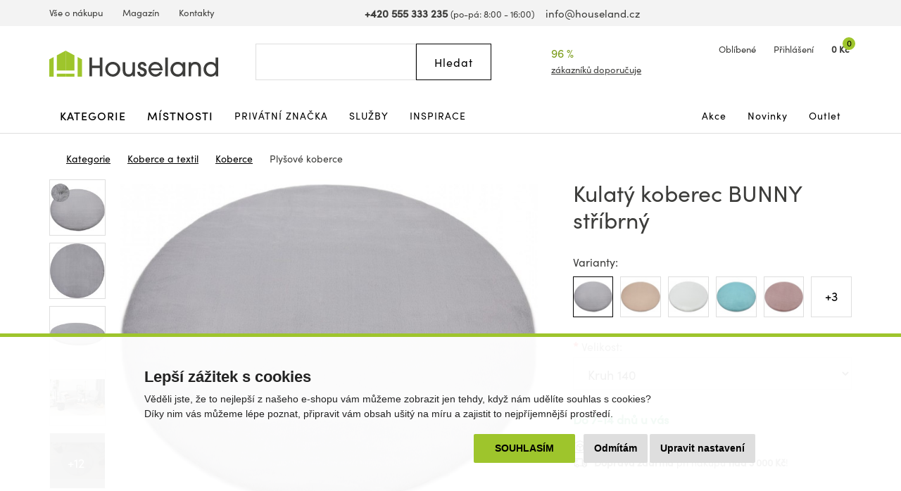

--- FILE ---
content_type: text/html; charset=utf-8
request_url: https://www.houseland.cz/kulaty-koberec-bunny-stribrny?utm_source=dgt&a_aid=5666cf52d1891&a_bid=079cf390&varid=1362&chan=code142
body_size: 23122
content:
<!DOCTYPE html>
<html dir="ltr" lang="cs">
<head>
  <meta charset="UTF-8">
  <script>
  // Google Tag Manager
  window.dataLayer = window.dataLayer || [];
  window.dataLayer.push({
			'pageType':'product/product',
			'currencyCode':'CZK'
		});

		function gtag() {
			window.dataLayer.push(arguments);
			window.dataLayer.push({ 'gtag0': null, 'gtag1': null, 'gtag2': null });
			window.dataLayer.push({'event': 'gtag', 'gtag0': arguments[0], 'gtag1': arguments[1], 'gtag2': arguments[2] });
			
		}
		gtag('consent', 'default', {
			functionality_storage: 'denied',
			analytics_storage: 'denied',
			ad_storage: 'denied',
			ad_user_data: 'denied',
			ad_personalization: 'denied',
			//wait_for_update: 500
		});

  window.dataLayer.push({'requestID':'6708148098-1768893455-82'});

window.dataLayer.push({
    "event": "view_item",
    "ecommerce": {
        "items": [
            {
                "item_name": "Kulatý koberec BUNNY stříbrný",
                "item_id": "52358",
                "price": "826",
                "item_brand": "Dywany Lusczow",
                "availability": "Do 7-14 dnů u vás",
                "item_category": "Koberce a textil",
                "item_category2": "Koberce",
                "item_category3": "Plyšové koberce",
                "url": "https://www.houseland.cz/kulaty-koberec-bunny-stribrny",
                "image": "https://www.houseland.cz/image/cache/catalog/_import8/116361-700x560.jpg",
                "item_last_category_name": "Plyšové koberce",
                "item_last_category_url": "https://www.houseland.cz/plysove-koberce"
            }
        ]
    }
});

  </script>
    <script>(function(w,d,s,l,i){w[l]=w[l]||[];w[l].push({'gtm.start':
  new Date().getTime(),event:'gtm.js'});var f=d.getElementsByTagName(s)[0],
  j=d.createElement(s),dl=l!='dataLayer'?'&l='+l:'';j.async=true;j.src=
  'https://www.googletagmanager.com/gtm.js?id='+i+dl;f.parentNode.insertBefore(j,f);
  })(window,document,'script','dataLayer','GTM-WP4MKMJ');</script>
    
      <script async src="https://scripts.luigisbox.tech/LBX-337033.js"></script>
        <meta http-equiv="X-UA-Compatible" content="IE=edge">
  <meta name="viewport" content="width=device-width, initial-scale=1">
  <meta name="robots" content="index, follow">
  <title>Kulatý koberec BUNNY stříbrný - Houseland.cz</title>
  <base href="https://www.houseland.cz/">
  
  <meta name="description" content="Kulatý koberec Bunny je velmi jemný a příjemný na dotek. Koberec dokonale napodobuje skutečnou králičí srst. Je přirozeně teplý a útulný za což vděčí...">
    
    
  <link href="catalog/view/theme/default/bootstrap/css/bootstrap.min.css?v=1646507227" rel="stylesheet">
  <link href="catalog/view/theme/default/css/web.css?v=1762588314" rel="stylesheet">
  
    
    
  <link href="https://www.houseland.cz/kulaty-koberec-bunny-stribrny" rel="canonical">
<link href="https://www.houseland.sk/gulaty-koberec-bunny-strieborny" rel="alternate" hreflang="sk">
<link href="https://www.houseland.cz/kulaty-koberec-bunny-stribrny" rel="alternate" hreflang="x-default">
<link href="https://www.houseland.cz/image/catalog/favicon.png" rel="icon">
  <meta property="og:title" content="Kulatý koberec BUNNY stříbrný">
<meta property="og:site_name" content="Houseland.cz">
<meta property="og:type" content="website">
<meta property="og:image" content="https://www.houseland.cz/image/catalog/_import8/116361.jpg">
<meta property="og:url" content="https://www.houseland.cz/kulaty-koberec-bunny-stribrny">
<meta property="og:description" content="Kulatý koberec Bunny je velmi jemný a příjemný na dotek. Koberec dokonale napodobuje skutečnou králičí srst. Je přirozeně teplý a útulný za což vděčí...">
  
  <script src="catalog/view/javascript/jquery/jquery-2.1.1.min.js"></script>
  <script src="catalog/view/theme/default/bootstrap/js/bootstrap.min.js?v=1518802064"></script>
  <script src="catalog/view/javascript/common.js?v=1747645697"></script>
  
    
      
</head>
<body class="product-product-52358 productpage">

<!-- Google Tag Manager (noscript) -->
<noscript><iframe src="https://www.googletagmanager.com/ns.html?id=GTM-WP4MKMJ"
height="0" width="0" style="display:none;visibility:hidden"></iframe></noscript>
<!-- End Google Tag Manager (noscript) -->



<header>
    
    
    
    
  <div id="topline" class="hidden-xs"><div class="container"><div class="row">
    <div class="col-lg-5 col-md-6 col-sm-13 left">
      <ul>
                <li><a href="https://www.houseland.cz/vse-o-nakupu">Vše o nákupu</a></li>
                <li><a href="https://www.houseland.cz/blog">Magazín</a></li>
                <li><a href="https://www.houseland.cz/kontakty">Kontakty</a></li>
              </ul>
    </div>
    <div class="col-lg-8 col-md-7 hidden-sm center">
      <span class="phone"><a href="tel:+420555333235"><i class="svg svg-phone svg-mr"></i><b>+420 555 333 235</b></a> <small class="hidden-md">(po-pá: 8:00 - 16:00)</small></span> &nbsp;&nbsp;
      <span class="mail"><a href="mailto:info@houseland.cz"><i class="svg svg-mail svg-mr"></i>info@houseland.cz</a></span>
    </div>
    <div class="col-sm-3 right">
      <div id="language"><div class="btn-group">
  <a href="javascript:;" class="dropdown-toggle" data-toggle="dropdown"><i class="svg svg-flag-cz svg-mr"></i> <i class="svg svg-caret"></i>
  </a>
  <ul class="dropdown-menu dropdown-menu-right">
            <li><a href="https://www.houseland.sk/gulaty-koberec-bunny-strieborny"><i class="svg svg-flag-sk svg-mr"></i> Slovenčina</a></li>
          </ul>
</div></div>
    </div>
  </div></div></div>
  
    
  <div id="header"><div class="container"><div class="row">
    <div class="col-lg-4 col-md-5 col-sm-4 col-xs-7 left">
            <a href="https://www.houseland.cz/"><svg xmlns="http://www.w3.org/2000/svg" width="230" height="35" viewBox="0 0 230 35" fill="none"><g clip-path="url(#A)"><g fill="#3d3d3b"><path d="M68.705 34.52V23.521h-10.44V34.52h-3.7V9.236h3.7v10.9h10.44v-10.9H72.4V34.52h-3.695zM86.47 35a10.2 10.2 0 0 1-7.203-2.93 10.16 10.16 0 0 1-3.032-7.149c0-5.567 4.755-9.838 10.235-9.838s10.235 4.303 10.235 9.907c-.033 2.68-1.129 5.238-3.047 7.114S89.156 35.021 86.47 35zm0-16.672c-1.335-.01-2.642.376-3.756 1.11a6.72 6.72 0 0 0-2.5 3.011 6.7 6.7 0 0 0-.395 3.89 6.71 6.71 0 0 0 1.843 3.45 6.73 6.73 0 0 0 3.457 1.84 6.74 6.74 0 0 0 3.898-.394 6.72 6.72 0 0 0 3.016-2.495c.735-1.112 1.122-2.417 1.112-3.749a6.67 6.67 0 0 0-1.959-4.707 6.69 6.69 0 0 0-4.716-1.955zm27.042 16.192v-2.047h-.07c-1.093 1.842-3.559 2.527-5.577 2.527-1.97.05-3.891-.612-5.41-1.865-2.088-1.814-2.499-4.662-2.499-7.278V15.6h3.56v10.257c0 3.348.995 5.912 4.727 5.912 3.625 0 4.961-2.737 4.961-6.014V15.591h3.559V34.52h-3.251zm12.94.48a7.4 7.4 0 0 1-2.429-.466c-2.803-.989-4.279-3.264-4.279-6.252h3.559c.136 1.949 1.093 3.455 3.219 3.455 1.574 0 2.737-.96 2.737-2.597 0-3.963-8.66-1.916-8.66-8.611 0-3.264 2.84-5.464 5.955-5.464 3.27 0 5.751 2.252 5.821 5.534h-3.56c-.173-1.366-.995-2.289-2.429-2.289-1.2 0-2.228.751-2.228 2.014 0 1.674 1.644 2.051 2.943 2.462 3.116.956 5.718 2.494 5.718 6.15S130.081 35 126.452 35zm27.728-8.406h-15.714c.72 2.937 3.116 5.161 6.232 5.161a6.11 6.11 0 0 0 3.146-.842c.952-.56 1.735-1.368 2.263-2.338h3.56c-.668 1.878-1.901 3.504-3.531 4.654s-3.577 1.769-5.574 1.771c-5.409 0-9.655-4.662-9.655-9.977 0-5.464 4.176-9.94 9.721-9.94a9.72 9.72 0 0 1 6.847 2.872 9.68 9.68 0 0 1 2.808 6.863c-.001.594-.036 1.187-.103 1.776zm-9.58-8.266c-3.079 0-5.924 2.424-6.129 5.534h12.257c-.21-3.11-3.055-5.534-6.128-5.534zm13.243 16.192V9.236h3.573V34.52h-3.573zm23.72 0v-2.937h-.06c-1.336 2.289-3.835 3.418-6.437 3.418-5.681 0-10.062-4.168-10.062-9.875-.035-1.328.202-2.65.695-3.884a9.77 9.77 0 0 1 2.175-3.294 9.81 9.81 0 0 1 3.3-2.17 9.83 9.83 0 0 1 3.892-.694c2.532 0 5.031 1.021 6.437 3.175h.065v-2.667h3.56V34.52h-3.565zm-6.502-16.192c-3.765 0-6.502 3.072-6.502 6.765 0 3.553 2.84 6.662 6.469 6.662.873-.002 1.736-.177 2.541-.513s1.535-.828 2.149-1.448a6.62 6.62 0 0 0 1.428-2.16 6.61 6.61 0 0 0 .488-2.541c0-3.795-2.705-6.765-6.573-6.765zm27.897 16.192V24.235c0-3.208-.958-5.907-4.723-5.907-3.489 0-4.998 2.699-4.998 5.875V34.52h-3.56V15.591h3.322v2.019h.07c1.369-1.814 3.354-2.527 5.545-2.527 2.704 0 5.236 1.058 6.708 3.38.854 1.471 1.269 3.155 1.195 4.853v11.19l-3.559.014zm23.758 0v-2.7h-.07c-1.574 2.187-4.073 3.18-6.708 3.18-5.68 0-9.856-4.238-9.856-9.875s4.106-10.043 9.856-10.043c2.396 0 4.928.933 6.437 2.835h.065V9.236h3.565V34.52h-3.289zm-6.572-16.192c-3.765 0-6.503 3.072-6.503 6.765 0 3.553 2.84 6.662 6.47 6.662.873-.002 1.736-.177 2.541-.513s1.535-.828 2.149-1.448a6.6 6.6 0 0 0 1.427-2.16 6.59 6.59 0 0 0 .488-2.541c0-3.795-2.705-6.765-6.572-6.765z"/></g><g fill="#9ec52c"><path d="M22.282 0L10.235 6.336v20.388h12.047V0zM0 35h5.886V8.621L0 11.716V35z"/><path d="M22.287 31.06H10.235V35h12.052v-3.94zM22.277 0l12.047 6.336v20.388H22.277V0z"/><path d="M44.559 35h-5.886V8.621l5.886 3.096V35zm-10.23-3.94H22.277V35h12.052v-3.94z"/></g></g><defs><clipPath id="A"><path fill="#fff" d="M0 0h230v35H0z"/></clipPath></defs></svg></a>                
          </div>
    <div class="col-lg-3 col-lg-push-5 visible-lg center2">
      <div class="rating">
        <i class="svg svg-award"></i>
        96 %&nbsp;&nbsp;<i class="svg svg-star"></i><i class="svg svg-star"></i><i class="svg svg-star"></i><i class="svg svg-star"></i><i class="svg svg-star"></i>        <a href="https://www.houseland.cz/hodnoceni-obchodu">zákazníků doporučuje</a>
      </div>
    </div>
    <div class="col-lg-4 col-md-5 col-sm-6 col-xs-9 col-lg-push-5 col-md-push-6 col-sm-push-6 right">
      <div id="wishlist">
        <a href="https://www.houseland.cz/index.php?route=account/wishlist" id="wishlist-total"><i class="svg svg-hearth"></i><span class="hidden-xs">Oblíbené</span></a>
      </div>
      <div id="account">
      <a href="https://www.houseland.cz/index.php?route=account/login"><i class="svg svg-user"></i><span class="hidden-xs">Přihlášení</span></a>      </div>
      <div id="cart">
  <a href="https://www.houseland.cz/index.php?route=checkout/cart"><i class="svg svg-cart"></i><span id="cart-total"><span class="price hidden-xs">0 Kč</span><span class="count">0</span></span></a>  <div class="content">
        <div class="text-center">
      <div class="title">Váš nákupní košík je zatím prázdný.</div>
      <div><b>Pořiďte si domů něco hezkého.</b></div>
    </div>
      </div>
</div>


      <div id="menuburger">
        <!--<button type="button" class="collapsed" data-toggle="collapse" data-target="#nav1" aria-expanded="false"><i class="svg svg-menu"></i>MENU</button>-->
        <a href="javascript:void(0)" class="collapsed hidden-sm hidden-md hidden-lg" data-toggle="collapse" data-target="#nav1"><i class="svg svg-menu"></i>MENU</a>
      </div>
    </div>
    <div class="col-lg-5 col-md-6 col-sm-6 col-xs-16 col-lg-pull-7 col-md-pull-5 col-sm-pull-6 center">
      <div id="search"><div class="input-group">
  <input type="text" class="form-control" name="search" value="" placeholder="Hledat">
  <span class="input-group-btn">
    <button class="btn btn-default button-search" type="button"><span class="hidden-xs hidden-sm">Hledat</span><i class="svg svg-search hidden-md hidden-lg"></i></button>
  </span>
  <i class="svg svg-search hidden-xs hidden-sm"></i>
</div></div>    </div>
  </div></div></div>
</header>

<div id="topnav"><div class="container"><nav class="navbar">
  <div class="collapse navbar-collapse" id="nav1">
        <ul class="nav navbar-nav">
            <li class="main dropdown">
        <a href="https://www.houseland.cz/kategorie" class="dropdown-toggle" data-toggle="dropdown" role="button" aria-haspopup="true" aria-expanded="false">Kategorie</a>
                <div class="dropdown-menu"><div class="dropdown-inner">
                    <div class="topnav-submenu1">
            <ul class="list-unstyled">
                            <li>
                <a href="https://www.houseland.cz/nabytek">Nábytek</a>
                                  <div class="topnav-submenu2">
                    <div class="categories"><div class="row bs3flex">
                                            <div class="col-lg-4 col-md-three col-sm-8"><div class="category">
                                                <div class="image"><img src="https://www.houseland.cz/image/cache/placeholder-120x120.png" data-src="https://www.houseland.cz/image/cache/catalog/hlimages-120x120.png" alt="Nábytek podle místnosti" class="img-responsive center-block lazyload"></div><div class="title"><a href="https://www.houseland.cz/nabytek-podle-mistnosti">Nábytek podle místnosti</a></div>
                                              </div></div>
                                            <div class="col-lg-4 col-md-three col-sm-8"><div class="category">
                                                <div class="image"><img src="https://www.houseland.cz/image/cache/placeholder-120x120.png" data-src="https://www.houseland.cz/image/cache/catalog/tgzhujiouzy58-120x120.jpg" alt="Skříně a úložné prostory" class="img-responsive center-block lazyload"></div><div class="title"><a href="https://www.houseland.cz/skrine-a-ulozne-prostory">Skříně a úložné prostory</a></div>
                                              </div></div>
                                            <div class="col-lg-4 col-md-three col-sm-8"><div class="category">
                                                <div class="image"><img src="https://www.houseland.cz/image/cache/placeholder-120x120.png" data-src="https://www.houseland.cz/image/cache/catalog/01-industrial-design-coffee-table-for-wholesale-120x120.jpg" alt="Stoly a stolky" class="img-responsive center-block lazyload"></div><div class="title"><a href="https://www.houseland.cz/stoly-a-stolky">Stoly a stolky</a></div>
                                              </div></div>
                                            <div class="col-lg-4 col-md-three col-sm-8"><div class="category">
                                                <div class="image"><img src="https://www.houseland.cz/image/cache/placeholder-120x120.png" data-src="https://www.houseland.cz/image/cache/catalog/xx0f9893d542beb426a18e08c056e2-120x120.jpeg" alt="Nábytek do předsíně" class="img-responsive center-block lazyload"></div><div class="title"><a href="https://www.houseland.cz/nabytek-do-predsine">Nábytek do předsíně</a></div>
                                              </div></div>
                                            <div class="col-lg-4 col-md-three col-sm-8"><div class="category">
                                                <div class="image"><img src="https://www.houseland.cz/image/cache/placeholder-120x120.png" data-src="https://www.houseland.cz/image/cache/catalog/xx2259154-120x120.jpg" alt="Koupelnový nábytek" class="img-responsive center-block lazyload"></div><div class="title"><a href="https://www.houseland.cz/koupelnovy-nabytek">Koupelnový nábytek</a></div>
                                              </div></div>
                                            <div class="col-lg-4 col-md-three col-sm-8"><div class="category">
                                                <div class="image"><img src="https://www.houseland.cz/image/cache/placeholder-120x120.png" data-src="https://www.houseland.cz/image/cache/catalog/xx5-90-20251-15-700x560-120x120.jpg" alt="Židle a křesla" class="img-responsive center-block lazyload"></div><div class="title"><a href="https://www.houseland.cz/zidle-a-kresla">Židle a křesla</a></div>
                                              </div></div>
                                            <div class="col-lg-4 col-md-three col-sm-8"><div class="category">
                                                <div class="image"><img src="https://www.houseland.cz/image/cache/placeholder-120x120.png" data-src="https://www.houseland.cz/image/cache/catalog/xxx5907433462618-08-120x120.jpg" alt="Zahradní nábytek" class="img-responsive center-block lazyload"></div><div class="title"><a href="https://www.houseland.cz/zahradni-nabytek">Zahradní nábytek</a></div>
                                              </div></div>
                                            <div class="col-lg-4 col-md-three col-sm-8"><div class="category">
                                                <div class="image"><img src="https://www.houseland.cz/image/cache/placeholder-120x120.png" data-src="https://www.houseland.cz/image/cache/catalog/postele-120x120.jpg" alt="Postele a matrace" class="img-responsive center-block lazyload"></div><div class="title"><a href="https://www.houseland.cz/postele-a-matrace">Postele a matrace</a></div>
                                              </div></div>
                                            <div class="col-lg-4 col-md-three col-sm-8"><div class="category">
                                                <div class="image"><img src="https://www.houseland.cz/image/cache/placeholder-120x120.png" data-src="https://www.houseland.cz/image/cache/catalog/_import14/99086-120x120.jpg" alt="Sedací soupravy a pohovky" class="img-responsive center-block lazyload"></div><div class="title"><a href="https://www.houseland.cz/sedaci-soupravy-a-pohovky">Sedací soupravy a pohovky</a></div>
                                              </div></div>
                                            <div class="col-lg-4 col-md-three col-sm-8"><div class="category">
                                                <div class="image"><img src="https://www.houseland.cz/image/cache/placeholder-120x120.png" data-src="https://www.houseland.cz/image/cache/catalog/xxxdetska-postel-babydreams-medvidek-zelena5-120x120.png" alt="Dětský nábytek" class="img-responsive center-block lazyload"></div><div class="title"><a href="https://www.houseland.cz/detsky-nabytek">Dětský nábytek</a></div>
                                              </div></div>
                                            <div class="col-lg-4 col-md-three col-sm-8"><div class="category">
                                                <div class="image"><img src="https://www.houseland.cz/image/cache/placeholder-120x120.png" data-src="https://www.houseland.cz/image/cache/catalog/xxdinvijr-120x120.png" alt="Kuchyňský nábytek" class="img-responsive center-block lazyload"></div><div class="title"><a href="https://www.houseland.cz/kuchynsky-nabytek">Kuchyňský nábytek</a></div>
                                              </div></div>
                                            <div class="col-lg-4 col-md-three col-sm-8"><div class="category">
                                                <div class="image"><img src="https://www.houseland.cz/image/cache/placeholder-120x120.png" data-src="https://www.houseland.cz/image/cache/catalog/obyv-stena-renov-bila-120x120.jpeg" alt="Obývací stěny" class="img-responsive center-block lazyload"></div><div class="title"><a href="https://www.houseland.cz/obyvaci-steny">Obývací stěny</a></div>
                                              </div></div>
                                            <div class="col-lg-4 col-md-three col-sm-8"><div class="category">
                                                <div class="image"><img src="https://www.houseland.cz/image/cache/placeholder-120x120.png" data-src="https://www.houseland.cz/image/cache/catalog/obyvaci-stena-oslo-bila1-120x120.jpg" alt="Sady obývacího nábytku" class="img-responsive center-block lazyload"></div><div class="title"><a href="https://www.houseland.cz/sady-obyvaciho-nabytku">Sady obývacího nábytku</a></div>
                                              </div></div>
                                            <div class="col-lg-4 col-md-three col-sm-8"><div class="category">
                                                <div class="image"><img src="https://www.houseland.cz/image/cache/placeholder-120x120.png" data-src="https://www.houseland.cz/image/cache/catalog/_import5/14360-120x120.jpg" alt="Interiérové dveře" class="img-responsive center-block lazyload"></div><div class="title"><a href="https://www.houseland.cz/dvere">Interiérové dveře</a></div>
                                              </div></div>
                                            <div class="col-lg-4 col-md-three col-sm-8"><div class="category">
                                                <div class="image"><img src="https://www.houseland.cz/image/cache/placeholder-120x120.png" data-src="https://www.houseland.cz/image/cache/catalog/xx250529-2x-120x120.jpg" alt="Kancelářský nábytek" class="img-responsive center-block lazyload"></div><div class="title"><a href="https://www.houseland.cz/kancelarsky-nabytek">Kancelářský nábytek</a></div>
                                              </div></div>
                                          </div></div>
                  </div>
                              </li>
                            <li>
                <a href="https://www.houseland.cz/koupelnove-vybaveni-a-doplnky">Koupelnové vybavení a doplňky</a>
                                  <div class="topnav-submenu2">
                    <div class="categories"><div class="row bs3flex">
                                            <div class="col-lg-4 col-md-three col-sm-8"><div class="category">
                                                <div class="image"><img src="https://www.houseland.cz/image/cache/placeholder-120x120.png" data-src="https://www.houseland.cz/image/cache/catalog/xx2259154-120x120.jpg" alt="Koupelnový nábytek" class="img-responsive center-block lazyload"></div><div class="title"><a href="https://www.houseland.cz/koupelnovy-nabytek">Koupelnový nábytek</a></div>
                                              </div></div>
                                            <div class="col-lg-4 col-md-three col-sm-8"><div class="category">
                                                <div class="image"><img src="https://www.houseland.cz/image/cache/placeholder-120x120.png" data-src="https://www.houseland.cz/image/cache/catalog/dfkf568e5f-120x120.jpg" alt="Koupelnové regály a police" class="img-responsive center-block lazyload"></div><div class="title"><a href="https://www.houseland.cz/koupelnove-regaly-a-police">Koupelnové regály a police</a></div>
                                              </div></div>
                                            <div class="col-lg-4 col-md-three col-sm-8"><div class="category">
                                                <div class="image"><img src="https://www.houseland.cz/image/cache/placeholder-120x120.png" data-src="https://www.houseland.cz/image/cache/catalog/_import2/zdjecia-2020-06-24-101-22-22981-120x120.jpg" alt="Koupelnové vybavení" class="img-responsive center-block lazyload"></div><div class="title"><a href="https://www.houseland.cz/koupelnove-vybaveni">Koupelnové vybavení</a></div>
                                              </div></div>
                                            <div class="col-lg-4 col-md-three col-sm-8"><div class="category">
                                                <div class="image"><img src="https://www.houseland.cz/image/cache/placeholder-120x120.png" data-src="https://www.houseland.cz/image/cache/catalog/_import3/28549-120x120.jpg" alt="Umyvadla" class="img-responsive center-block lazyload"></div><div class="title"><a href="https://www.houseland.cz/umyvadla">Umyvadla</a></div>
                                              </div></div>
                                            <div class="col-lg-4 col-md-three col-sm-8"><div class="category">
                                                <div class="image"><img src="https://www.houseland.cz/image/cache/placeholder-120x120.png" data-src="https://www.houseland.cz/image/cache/catalog/_import4/d3a800e5897682dbfa85fa36085ddc69-120x120.jpg" alt="Koupelnové baterie" class="img-responsive center-block lazyload"></div><div class="title"><a href="https://www.houseland.cz/koupelnove-baterie">Koupelnové baterie</a></div>
                                              </div></div>
                                            <div class="col-lg-4 col-md-three col-sm-8"><div class="category">
                                                <div class="image"><img src="https://www.houseland.cz/image/cache/placeholder-120x120.png" data-src="https://www.houseland.cz/image/cache/catalog/_import3/127843-120x120.jpg" alt="Sprchy a příslušenství" class="img-responsive center-block lazyload"></div><div class="title"><a href="https://www.houseland.cz/sprchy-a-prislusenstvi">Sprchy a příslušenství</a></div>
                                              </div></div>
                                            <div class="col-lg-4 col-md-three col-sm-8"><div class="category">
                                                <div class="image"><img src="https://www.houseland.cz/image/cache/placeholder-120x120.png" data-src="https://www.houseland.cz/image/cache/catalog/_import3/30990-120x120.jpg" alt="Vany a příslušenství" class="img-responsive center-block lazyload"></div><div class="title"><a href="https://www.houseland.cz/vany">Vany a příslušenství</a></div>
                                              </div></div>
                                            <div class="col-lg-4 col-md-three col-sm-8"><div class="category">
                                                <div class="image"><img src="https://www.houseland.cz/image/cache/placeholder-120x120.png" data-src="https://www.houseland.cz/image/cache/catalog/_import3/157650-120x120.jpg" alt="WC a bidety" class="img-responsive center-block lazyload"></div><div class="title"><a href="https://www.houseland.cz/wc">WC a bidety</a></div>
                                              </div></div>
                                            <div class="col-lg-4 col-md-three col-sm-8"><div class="category">
                                                <div class="image"><img src="https://www.houseland.cz/image/cache/placeholder-120x120.png" data-src="https://www.houseland.cz/image/cache/catalog/_import4/071d165d2f8d93290cf6cd23a6c5c455-120x120.jpg" alt="Koupelnová svítidla" class="img-responsive center-block lazyload"></div><div class="title"><a href="https://www.houseland.cz/koupelnove-led-svitidla">Koupelnová svítidla</a></div>
                                              </div></div>
                                            <div class="col-lg-4 col-md-three col-sm-8"><div class="category">
                                                <div class="image"><img src="https://www.houseland.cz/image/cache/placeholder-120x120.png" data-src="https://www.houseland.cz/image/cache/catalog/xx338ctn1201-1-120x120.jpg" alt="Textil do koupelny" class="img-responsive center-block lazyload"></div><div class="title"><a href="https://www.houseland.cz/textil-do-koupelny">Textil do koupelny</a></div>
                                              </div></div>
                                          </div></div>
                  </div>
                              </li>
                            <li>
                <a href="https://www.houseland.cz/vse-pro-zahradu">Vše pro zahradu</a>
                                  <div class="topnav-submenu2">
                    <div class="categories"><div class="row bs3flex">
                                            <div class="col-lg-4 col-md-three col-sm-8"><div class="category">
                                                <div class="image"><img src="https://www.houseland.cz/image/cache/placeholder-120x120.png" data-src="https://www.houseland.cz/image/cache/catalog/xxx5907433462618-08-120x120.jpg" alt="Zahradní nábytek" class="img-responsive center-block lazyload"></div><div class="title"><a href="https://www.houseland.cz/zahradni-nabytek">Zahradní nábytek</a></div>
                                              </div></div>
                                            <div class="col-lg-4 col-md-three col-sm-8"><div class="category">
                                                <div class="image"><img src="https://www.houseland.cz/image/cache/placeholder-120x120.png" data-src="https://www.houseland.cz/image/cache/catalog/regal-wera-x90x180-cm-cerny9-120x120.jpg" alt="Dílna" class="img-responsive center-block lazyload"></div><div class="title"><a href="https://www.houseland.cz/dilna">Dílna</a></div>
                                              </div></div>
                                            <div class="col-lg-4 col-md-three col-sm-8"><div class="category">
                                                <div class="image"><img src="https://www.houseland.cz/image/cache/placeholder-120x120.png" data-src="https://www.houseland.cz/image/cache/catalog/80-8-5-max-120x120.jpg" alt="Pěstování rostlin" class="img-responsive center-block lazyload"></div><div class="title"><a href="https://www.houseland.cz/pestovani-rostlin">Pěstování rostlin</a></div>
                                              </div></div>
                                            <div class="col-lg-4 col-md-three col-sm-8"><div class="category">
                                                <div class="image"><img src="https://www.houseland.cz/image/cache/placeholder-120x120.png" data-src="https://www.houseland.cz/image/cache/catalog/zahradni-slunecnik-kirra-tauxxpe8-120x120.jpg" alt="Stínění" class="img-responsive center-block lazyload"></div><div class="title"><a href="https://www.houseland.cz/stineni">Stínění</a></div>
                                              </div></div>
                                            <div class="col-lg-4 col-md-three col-sm-8"><div class="category">
                                                <div class="image"><img src="https://www.houseland.cz/image/cache/placeholder-120x120.png" data-src="https://www.houseland.cz/image/cache/catalog/_import6/28048-1-120x120.jpg" alt="Bazény a příslušenství" class="img-responsive center-block lazyload"></div><div class="title"><a href="https://www.houseland.cz/bazeny">Bazény a příslušenství</a></div>
                                              </div></div>
                                            <div class="col-lg-4 col-md-three col-sm-8"><div class="category">
                                                <div class="image"><img src="https://www.houseland.cz/image/cache/placeholder-120x120.png" data-src="https://www.houseland.cz/image/cache/catalog/_import6/10-94-6-max-120x120.jpg" alt="Grily" class="img-responsive center-block lazyload"></div><div class="title"><a href="https://www.houseland.cz/grily">Grily</a></div>
                                              </div></div>
                                            <div class="col-lg-4 col-md-three col-sm-8"><div class="category">
                                                <div class="image"><img src="https://www.houseland.cz/image/cache/placeholder-120x120.png" data-src="https://www.houseland.cz/image/cache/catalog/moderni-zavexxsny-karmnik-zluty-pro-ptaky-na-zrno-krmivo-terasa-balkon-ean-gtin-8714982116742-120x120.jpeg" alt="Zahradní doplňky a dekorace" class="img-responsive center-block lazyload"></div><div class="title"><a href="https://www.houseland.cz/zahradni-doplnky-a-dekorace">Zahradní doplňky a dekorace</a></div>
                                              </div></div>
                                            <div class="col-lg-4 col-md-three col-sm-8"><div class="category">
                                                <div class="image"><img src="https://www.houseland.cz/image/cache/placeholder-120x120.png" data-src="https://www.houseland.cz/image/cache/catalog/_import2/5859-pojemnik-na-odpady-120l-kosz-brazowy-120x120.jpg" alt="Popelnice" class="img-responsive center-block lazyload"></div><div class="title"><a href="https://www.houseland.cz/popelnice">Popelnice</a></div>
                                              </div></div>
                                            <div class="col-lg-4 col-md-three col-sm-8"><div class="category">
                                                <div class="image"><img src="https://www.houseland.cz/image/cache/placeholder-120x120.png" data-src="https://www.houseland.cz/image/cache/catalog/_import10/339592-120x120.jpg" alt="Venkovní popelníky" class="img-responsive center-block lazyload"></div><div class="title"><a href="https://www.houseland.cz/venkovni-popelniky">Venkovní popelníky</a></div>
                                              </div></div>
                                            <div class="col-lg-4 col-md-three col-sm-8"><div class="category">
                                                <div class="image"><img src="https://www.houseland.cz/image/cache/placeholder-120x120.png" data-src="https://www.houseland.cz/image/cache/catalog/2024-02-05-334-40-39521-3-kopia-2-120x120.jpg" alt="Hračky na zahradu" class="img-responsive center-block lazyload"></div><div class="title"><a href="https://www.houseland.cz/hracky-na-zahradu">Hračky na zahradu</a></div>
                                              </div></div>
                                            <div class="col-lg-4 col-md-three col-sm-8"><div class="category">
                                                <div class="image"><img src="https://www.houseland.cz/image/cache/placeholder-120x120.png" data-src="https://www.houseland.cz/image/cache/catalog/17213791xx94-2204-120x120.jpg" alt="Venkovní osvětlení" class="img-responsive center-block lazyload"></div><div class="title"><a href="https://www.houseland.cz/venkovni-osvetleni">Venkovní osvětlení</a></div>
                                              </div></div>
                                          </div></div>
                  </div>
                              </li>
                            <li>
                <a href="https://www.houseland.cz/kuchynske-potreby-a-stolovani">Kuchyňské potřeby a stolování</a>
                                  <div class="topnav-submenu2">
                    <div class="categories"><div class="row bs3flex">
                                            <div class="col-lg-4 col-md-three col-sm-8"><div class="category">
                                                <div class="image"><img src="https://www.houseland.cz/image/cache/placeholder-120x120.png" data-src="https://www.houseland.cz/image/cache/catalog/xxdinvijr-120x120.png" alt="Kuchyňský nábytek" class="img-responsive center-block lazyload"></div><div class="title"><a href="https://www.houseland.cz/kuchynsky-nabytek">Kuchyňský nábytek</a></div>
                                              </div></div>
                                            <div class="col-lg-4 col-md-three col-sm-8"><div class="category">
                                                <div class="image"><img src="https://www.houseland.cz/image/cache/placeholder-120x120.png" data-src="https://www.houseland.cz/image/cache/catalog/_import10/330930-120x120.jpg" alt="Kuchyňské vybavení" class="img-responsive center-block lazyload"></div><div class="title"><a href="https://www.houseland.cz/kuchynske-vybaveni">Kuchyňské vybavení</a></div>
                                              </div></div>
                                            <div class="col-lg-4 col-md-three col-sm-8"><div class="category">
                                                <div class="image"><img src="https://www.houseland.cz/image/cache/placeholder-120x120.png" data-src="https://www.houseland.cz/image/cache/catalog/2010001181699-xx1-700x560-120x120.jpg" alt="Vaření a pečení" class="img-responsive center-block lazyload"></div><div class="title"><a href="https://www.houseland.cz/vareni-a-peceni">Vaření a pečení</a></div>
                                              </div></div>
                                            <div class="col-lg-4 col-md-three col-sm-8"><div class="category">
                                                <div class="image"><img src="https://www.houseland.cz/image/cache/placeholder-120x120.png" data-src="https://www.houseland.cz/image/cache/catalog/snimek-obrazovkxxy-2025-01-27-v-1-39-41-120x120.png" alt="Stolování a servírování" class="img-responsive center-block lazyload"></div><div class="title"><a href="https://www.houseland.cz/stolovani-a-servirovani">Stolování a servírování</a></div>
                                              </div></div>
                                            <div class="col-lg-4 col-md-three col-sm-8"><div class="category">
                                                <div class="image"><img src="https://www.houseland.cz/image/cache/placeholder-120x120.png" data-src="https://www.houseland.cz/image/cache/catalog/2022-09-19-1216-05-32xx51chelbak-bambusowy-pojemnik-na-pieczywo-pierre-3-120x120.jpg" alt="Skladování potravin a organizace kuchyně" class="img-responsive center-block lazyload"></div><div class="title"><a href="https://www.houseland.cz/skladovani-potravin-a-organizace-kuchyne">Skladování potravin a organizace kuchyně</a></div>
                                              </div></div>
                                            <div class="col-lg-4 col-md-three col-sm-8"><div class="category">
                                                <div class="image"><img src="https://www.houseland.cz/image/cache/placeholder-120x120.png" data-src="https://www.houseland.cz/image/cache/catalog/_import3/29373-120x120.jpg" alt="Kuchyňské dřezy a příslušenství" class="img-responsive center-block lazyload"></div><div class="title"><a href="https://www.houseland.cz/kuchynske-drezy">Kuchyňské dřezy a příslušenství</a></div>
                                              </div></div>
                                            <div class="col-lg-4 col-md-three col-sm-8"><div class="category">
                                                <div class="image"><img src="https://www.houseland.cz/image/cache/placeholder-120x120.png" data-src="https://www.houseland.cz/image/cache/catalog/619zzll2yql-ac-sl1500-120x120.jpg" alt="Odpadkové koše" class="img-responsive center-block lazyload"></div><div class="title"><a href="https://www.houseland.cz/odpadkove-kose">Odpadkové koše</a></div>
                                              </div></div>
                                            <div class="col-lg-4 col-md-three col-sm-8"><div class="category">
                                                <div class="image"><img src="https://www.houseland.cz/image/cache/placeholder-120x120.png" data-src="https://www.houseland.cz/image/cache/catalog/_import10/939729ef-031b-4af2-92d2-dbc45c818853-120x120.jpg" alt="Stojany na víno" class="img-responsive center-block lazyload"></div><div class="title"><a href="https://www.houseland.cz/stojany-na-vino">Stojany na víno</a></div>
                                              </div></div>
                                            <div class="col-lg-4 col-md-three col-sm-8"><div class="category">
                                                <div class="image"><img src="https://www.houseland.cz/image/cache/placeholder-120x120.png" data-src="https://www.houseland.cz/image/cache/catalog/108625-0-21-42518385xx56153-1-437392838-120x120.jpg" alt="Textil do kuchyně" class="img-responsive center-block lazyload"></div><div class="title"><a href="https://www.houseland.cz/textil-do-kuchyne">Textil do kuchyně</a></div>
                                              </div></div>
                                            <div class="col-lg-4 col-md-three col-sm-8"><div class="category">
                                                <div class="image"><img src="https://www.houseland.cz/image/cache/placeholder-120x120.png" data-src="https://www.houseland.cz/image/cache/catalog/124118-0-07-425175866648xx2-1-435911993-120x120.jpg" alt="Textil na stůl" class="img-responsive center-block lazyload"></div><div class="title"><a href="https://www.houseland.cz/textil-na-stul">Textil na stůl</a></div>
                                              </div></div>
                                          </div></div>
                  </div>
                              </li>
                            <li>
                <a href="https://www.houseland.cz/koberce-a-textil">Koberce a textil</a>
                                  <div class="topnav-submenu2">
                    <div class="categories"><div class="row bs3flex">
                                            <div class="col-lg-4 col-md-three col-sm-8"><div class="category">
                                                <div class="image"><img src="https://www.houseland.cz/image/cache/placeholder-120x120.png" data-src="https://www.houseland.cz/image/cache/catalog/_import2/5564-dywan-shaggy-160x230cm-ptasie-mleczko-120x120.jpg" alt="Koberce" class="img-responsive center-block lazyload"></div><div class="title"><a href="https://www.houseland.cz/koberce">Koberce</a></div>
                                              </div></div>
                                            <div class="col-lg-4 col-md-three col-sm-8"><div class="category">
                                                <div class="image"><img src="https://www.houseland.cz/image/cache/placeholder-120x120.png" data-src="https://www.houseland.cz/image/cache/catalog/16xx2elr9362-1-700x560-120x120.jpg" alt="Textil na spaní a relaxaci" class="img-responsive center-block lazyload"></div><div class="title"><a href="https://www.houseland.cz/textil-na-spani-a-relaxaci">Textil na spaní a relaxaci</a></div>
                                              </div></div>
                                            <div class="col-lg-4 col-md-three col-sm-8"><div class="category">
                                                <div class="image"><img src="https://www.houseland.cz/image/cache/placeholder-120x120.png" data-src="https://www.houseland.cz/image/cache/catalog/xx338ctn1201-1-120x120.jpg" alt="Textil do koupelny" class="img-responsive center-block lazyload"></div><div class="title"><a href="https://www.houseland.cz/textil-do-koupelny">Textil do koupelny</a></div>
                                              </div></div>
                                            <div class="col-lg-4 col-md-three col-sm-8"><div class="category">
                                                <div class="image"><img src="https://www.houseland.cz/image/cache/placeholder-120x120.png" data-src="https://www.houseland.cz/image/cache/catalog/131160-0xx-07-4251758665676-1-632541532-120x120.jpg" alt="Textil na okna" class="img-responsive center-block lazyload"></div><div class="title"><a href="https://www.houseland.cz/textil-na-okna">Textil na okna</a></div>
                                              </div></div>
                                            <div class="col-lg-4 col-md-three col-sm-8"><div class="category">
                                                <div class="image"><img src="https://www.houseland.cz/image/cache/placeholder-120x120.png" data-src="https://www.houseland.cz/image/cache/catalog/108625-0-21-42518385xx56153-1-437392838-120x120.jpg" alt="Textil do kuchyně" class="img-responsive center-block lazyload"></div><div class="title"><a href="https://www.houseland.cz/textil-do-kuchyne">Textil do kuchyně</a></div>
                                              </div></div>
                                            <div class="col-lg-4 col-md-three col-sm-8"><div class="category">
                                                <div class="image"><img src="https://www.houseland.cz/image/cache/placeholder-120x120.png" data-src="https://www.houseland.cz/image/cache/catalog/124118-0-07-425175866648xx2-1-435911993-120x120.jpg" alt="Textil na stůl" class="img-responsive center-block lazyload"></div><div class="title"><a href="https://www.houseland.cz/textil-na-stul">Textil na stůl</a></div>
                                              </div></div>
                                            <div class="col-lg-4 col-md-three col-sm-8"><div class="category">
                                                <div class="image"><img src="https://www.houseland.cz/image/cache/placeholder-120x120.png" data-src="https://www.houseland.cz/image/cache/catalog/xx143epj8711-1-700x560-120x120.jpg" alt="Dětský textil a doplňky" class="img-responsive center-block lazyload"></div><div class="title"><a href="https://www.houseland.cz/detsky-textil-a-doplnky">Dětský textil a doplňky</a></div>
                                              </div></div>
                                            <div class="col-lg-4 col-md-three col-sm-8"><div class="category">
                                                <div class="image"><img src="https://www.houseland.cz/image/cache/placeholder-120x120.png" data-src="https://www.houseland.cz/image/cache/catalog/2020-04-10-834-31-pokrowiec-stolu-cateringowego-180cm-czarny-700x560-120x120.jpg" alt="Potahy" class="img-responsive center-block lazyload"></div><div class="title"><a href="https://www.houseland.cz/potahy">Potahy</a></div>
                                              </div></div>
                                            <div class="col-lg-4 col-md-three col-sm-8"><div class="category">
                                                <div class="image"><img src="https://www.houseland.cz/image/cache/placeholder-120x120.png" data-src="https://www.houseland.cz/image/cache/catalog/_import10/5b374757-c30e-411f-8690-775aca81e06f-120x120.jpg" alt="Rohože" class="img-responsive center-block lazyload"></div><div class="title"><a href="https://www.houseland.cz/rohoze">Rohože</a></div>
                                              </div></div>
                                          </div></div>
                  </div>
                              </li>
                            <li>
                <a href="https://www.houseland.cz/bytove-doplnky">Doplňky pro domov a zvířata</a>
                                  <div class="topnav-submenu2">
                    <div class="categories"><div class="row bs3flex">
                                            <div class="col-lg-4 col-md-three col-sm-8"><div class="category">
                                                <div class="image"><img src="https://www.houseland.cz/image/cache/placeholder-120x120.png" data-src="https://www.houseland.cz/image/cache/catalog/6eb26xx98a89698a78081953bd4814610djpg-120x120.jpg" alt="Úložné a organizační doplňky" class="img-responsive center-block lazyload"></div><div class="title"><a href="https://www.houseland.cz/ulozne-a-organizacni-doplnky">Úložné a organizační doplňky</a></div>
                                              </div></div>
                                            <div class="col-lg-4 col-md-three col-sm-8"><div class="category">
                                                <div class="image"><img src="https://www.houseland.cz/image/cache/placeholder-120x120.png" data-src="https://www.houseland.cz/image/cache/catalog/2024-08-28-1140-xx41-4201metalowy-stojak-na-drewno-turyn-10-120x120.jpg" alt="Krbové doplňky" class="img-responsive center-block lazyload"></div><div class="title"><a href="https://www.houseland.cz/krbove-doplnky">Krbové doplňky</a></div>
                                              </div></div>
                                            <div class="col-lg-4 col-md-three col-sm-8"><div class="category">
                                                <div class="image"><img src="https://www.houseland.cz/image/cache/placeholder-120x120.png" data-src="https://www.houseland.cz/image/cache/catalog/pp339366-120x120.jpg" alt="Doplňky pro zvířata" class="img-responsive center-block lazyload"></div><div class="title"><a href="https://www.houseland.cz/doplnky-pro-zvirata">Doplňky pro zvířata</a></div>
                                              </div></div>
                                          </div></div>
                  </div>
                              </li>
                            <li>
                <a href="https://www.houseland.cz/dekorace">Dekorace</a>
                                  <div class="topnav-submenu2">
                    <div class="categories"><div class="row bs3flex">
                                            <div class="col-lg-4 col-md-three col-sm-8"><div class="category">
                                                <div class="image"><img src="https://www.houseland.cz/image/cache/placeholder-120x120.png" data-src="https://www.houseland.cz/image/cache/catalog/279exxnz1430-1-120x120.jpg" alt="Dekorace na zeď" class="img-responsive center-block lazyload"></div><div class="title"><a href="https://www.houseland.cz/dekorace-na-zed">Dekorace na zeď</a></div>
                                              </div></div>
                                            <div class="col-lg-4 col-md-three col-sm-8"><div class="category">
                                                <div class="image"><img src="https://www.houseland.cz/image/cache/placeholder-120x120.png" data-src="https://www.houseland.cz/image/cache/catalog/huzuhjbhuzauigfu-120x120.jpg" alt="Hodiny" class="img-responsive center-block lazyload"></div><div class="title"><a href="https://www.houseland.cz/nastenne-hodiny">Hodiny</a></div>
                                              </div></div>
                                            <div class="col-lg-4 col-md-three col-sm-8"><div class="category">
                                                <div class="image"><img src="https://www.houseland.cz/image/cache/placeholder-120x120.png" data-src="https://www.houseland.cz/image/cache/catalog/565tnlx1128-1-700x560-120x120.jpg" alt="Stolní dekorace a doplňky" class="img-responsive center-block lazyload"></div><div class="title"><a href="https://www.houseland.cz/stolni-dekorace-a-doplnky">Stolní dekorace a doplňky</a></div>
                                              </div></div>
                                            <div class="col-lg-4 col-md-three col-sm-8"><div class="category">
                                                <div class="image"><img src="https://www.houseland.cz/image/cache/placeholder-120x120.png" data-src="https://www.houseland.cz/image/cache/catalog/071c93b0-f1ce-421c-bf5d-2bad2f5ff39d-120x120.jpg" alt="Umělé květiny" class="img-responsive center-block lazyload"></div><div class="title"><a href="https://www.houseland.cz/umele-kvetiny">Umělé květiny</a></div>
                                              </div></div>
                                            <div class="col-lg-4 col-md-three col-sm-8"><div class="category">
                                                <div class="image"><img src="https://www.houseland.cz/image/cache/placeholder-120x120.png" data-src="https://www.houseland.cz/image/cache/catalog/xx5907600436572-perfumy-do-wnetrz-zestaw-prezentowy-wzor-700x560-120x120.jpg" alt="Aroma difuzéry a vůně" class="img-responsive center-block lazyload"></div><div class="title"><a href="https://www.houseland.cz/vune">Aroma difuzéry a vůně</a></div>
                                              </div></div>
                                            <div class="col-lg-4 col-md-three col-sm-8"><div class="category">
                                                <div class="image"><img src="https://www.houseland.cz/image/cache/placeholder-120x120.png" data-src="https://www.houseland.cz/image/cache/catalog/xx113497-0-03-5902633947095-1-467744663-120x120.jpg" alt="Dekorativní osvětlení" class="img-responsive center-block lazyload"></div><div class="title"><a href="https://www.houseland.cz/dekorativni-osvetleni">Dekorativní osvětlení</a></div>
                                              </div></div>
                                            <div class="col-lg-4 col-md-three col-sm-8"><div class="category">
                                                <div class="image"><img src="https://www.houseland.cz/image/cache/placeholder-120x120.png" data-src="https://www.houseland.cz/image/cache/catalog/a01c88ed04d12bb22b166536cf046870xx-120x120.jpg" alt="Vánoční dekorace" class="img-responsive center-block lazyload"></div><div class="title"><a href="https://www.houseland.cz/vanocni-dekorace">Vánoční dekorace</a></div>
                                              </div></div>
                                          </div></div>
                  </div>
                              </li>
                            <li>
                <a href="https://www.houseland.cz/osvetleni">Osvětlení</a>
                                  <div class="topnav-submenu2">
                    <div class="categories"><div class="row bs3flex">
                                            <div class="col-lg-4 col-md-three col-sm-8"><div class="category">
                                                <div class="image"><img src="https://www.houseland.cz/image/cache/placeholder-120x120.png" data-src="https://www.houseland.cz/image/cache/catalog/892xxopv1885-3-120x120.jpg" alt="Vnitřní osvětlení" class="img-responsive center-block lazyload"></div><div class="title"><a href="https://www.houseland.cz/vnitrni-osvetleni">Vnitřní osvětlení</a></div>
                                              </div></div>
                                            <div class="col-lg-4 col-md-three col-sm-8"><div class="category">
                                                <div class="image"><img src="https://www.houseland.cz/image/cache/placeholder-120x120.png" data-src="https://www.houseland.cz/image/cache/catalog/17213791xx94-2204-120x120.jpg" alt="Venkovní osvětlení" class="img-responsive center-block lazyload"></div><div class="title"><a href="https://www.houseland.cz/venkovni-osvetleni">Venkovní osvětlení</a></div>
                                              </div></div>
                                            <div class="col-lg-4 col-md-three col-sm-8"><div class="category">
                                                <div class="image"><img src="https://www.houseland.cz/image/cache/placeholder-120x120.png" data-src="https://www.houseland.cz/image/cache/catalog/_import4/db56480e1fc8fab818bd77eb654967c5-120x120.jpg" alt="Žárovky" class="img-responsive center-block lazyload"></div><div class="title"><a href="https://www.houseland.cz/zarovky">Žárovky</a></div>
                                              </div></div>
                                            <div class="col-lg-4 col-md-three col-sm-8"><div class="category">
                                                <div class="image"><img src="https://www.houseland.cz/image/cache/placeholder-120x120.png" data-src="https://www.houseland.cz/image/cache/catalog/xx113497-0-03-5902633947095-1-467744663-120x120.jpg" alt="Dekorativní osvětlení" class="img-responsive center-block lazyload"></div><div class="title"><a href="https://www.houseland.cz/dekorativni-osvetleni">Dekorativní osvětlení</a></div>
                                              </div></div>
                                          </div></div>
                  </div>
                              </li>
                            <li>
                <a href="https://www.houseland.cz/deti">Děti</a>
                                  <div class="topnav-submenu2">
                    <div class="categories"><div class="row bs3flex">
                                            <div class="col-lg-4 col-md-three col-sm-8"><div class="category">
                                                <div class="image"><img src="https://www.houseland.cz/image/cache/placeholder-120x120.png" data-src="https://www.houseland.cz/image/cache/catalog/xxxdetska-postel-babydreams-medvidek-zelena5-120x120.png" alt="Dětský nábytek" class="img-responsive center-block lazyload"></div><div class="title"><a href="https://www.houseland.cz/detsky-nabytek">Dětský nábytek</a></div>
                                              </div></div>
                                            <div class="col-lg-4 col-md-three col-sm-8"><div class="category">
                                                <div class="image"><img src="https://www.houseland.cz/image/cache/placeholder-120x120.png" data-src="https://www.houseland.cz/image/cache/catalog/xx143epj8711-1-700x560-120x120.jpg" alt="Dětský textil a doplňky" class="img-responsive center-block lazyload"></div><div class="title"><a href="https://www.houseland.cz/detsky-textil-a-doplnky">Dětský textil a doplňky</a></div>
                                              </div></div>
                                            <div class="col-lg-4 col-md-three col-sm-8"><div class="category">
                                                <div class="image"><img src="https://www.houseland.cz/image/cache/placeholder-120x120.png" data-src="https://www.houseland.cz/image/cache/catalog/_import6/tl00019-1-120x120.jpg" alt="Hračky" class="img-responsive center-block lazyload"></div><div class="title"><a href="https://www.houseland.cz/hracky">Hračky</a></div>
                                              </div></div>
                                            <div class="col-lg-4 col-md-three col-sm-8"><div class="category">
                                                <div class="image"><img src="https://www.houseland.cz/image/cache/placeholder-120x120.png" data-src="https://www.houseland.cz/image/cache/catalog/2024-02-05-334-40-39521-3-kopia-2-120x120.jpg" alt="Hračky na zahradu" class="img-responsive center-block lazyload"></div><div class="title"><a href="https://www.houseland.cz/hracky-na-zahradu">Hračky na zahradu</a></div>
                                              </div></div>
                                          </div></div>
                  </div>
                              </li>
                          </ul>
          </div>
                  </div></div>
              </li>
            <li class="main rooms dropdown">
        <a href="https://www.houseland.cz/mistnosti" class="dropdown-toggle" data-toggle="dropdown" role="button" aria-haspopup="true" aria-expanded="false">Místnosti</a>
                <div class="dropdown-menu"><div class="dropdown-inner">
                    <div class="topnav-submenu-rooms roomcats">
            <ul class="list-unstyled row bs3flex">
                            <li class="col-xl-five col-sm-4 col-xs-8"><a href="https://www.houseland.cz/obyvaci-pokoj">
                <img src="https://www.houseland.cz/image/cache/placeholder-600x400.png" data-src="https://www.houseland.cz/image/cache/catalog/xx77497oatijnna-720x460-600x400.jpg" alt="Obývací pokoj" class="img-responsive center-block lazyload">
                <span>Obývací pokoj</span>
              </a></li>
                            <li class="col-xl-five col-sm-4 col-xs-8"><a href="https://www.houseland.cz/loznice">
                <img src="https://www.houseland.cz/image/cache/placeholder-600x400.png" data-src="https://www.houseland.cz/image/cache/catalog/xxpostel-s-calounenymi-panely-aimy-160x200-dub-artisan-720x460-600x400.webp" alt="Ložnice" class="img-responsive center-block lazyload">
                <span>Ložnice</span>
              </a></li>
                            <li class="col-xl-five col-sm-4 col-xs-8"><a href="https://www.houseland.cz/detsky-pokoj">
                <img src="https://www.houseland.cz/image/cache/placeholder-600x400.png" data-src="https://www.houseland.cz/image/cache/catalog/detsk1073304151-05-f-1360x768-600x400.jpg" alt="Dětský pokoj" class="img-responsive center-block lazyload">
                <span>Dětský pokoj</span>
              </a></li>
                            <li class="col-xl-five col-sm-4 col-xs-8"><a href="https://www.houseland.cz/koupelna">
                <img src="https://www.houseland.cz/image/cache/placeholder-600x400.png" data-src="https://www.houseland.cz/image/cache/catalog/koupe7dc2f94-8b88-411b-a289-8a364062a3a8-1dwizualizacja-4-600x400.jpg" alt="Koupelna" class="img-responsive center-block lazyload">
                <span>Koupelna</span>
              </a></li>
                            <li class="col-xl-five col-sm-4 col-xs-8"><a href="https://www.houseland.cz/kuchyne">
                <img src="https://www.houseland.cz/image/cache/placeholder-600x400.png" data-src="https://www.houseland.cz/image/cache/catalog/st1-ke-4-600x400.jpg" alt="Kuchyně a jídelna " class="img-responsive center-block lazyload">
                <span>Kuchyně a jídelna </span>
              </a></li>
                            <li class="col-xl-five col-sm-4 col-xs-8"><a href="https://www.houseland.cz/predsin-a-satna">
                <img src="https://www.houseland.cz/image/cache/placeholder-600x400.png" data-src="https://www.houseland.cz/image/cache/catalog/predxx1stella-1-600x400.jpg" alt="Předsíň a šatna" class="img-responsive center-block lazyload">
                <span>Předsíň a šatna</span>
              </a></li>
                            <li class="col-xl-five col-sm-4 col-xs-8"><a href="https://www.houseland.cz/pracovna-a-kancelar">
                <img src="https://www.houseland.cz/image/cache/placeholder-600x400.png" data-src="https://www.houseland.cz/image/cache/catalog/xximg-8683-720x460-600x400.jpg" alt="Pracovna a kancelář" class="img-responsive center-block lazyload">
                <span>Pracovna a kancelář</span>
              </a></li>
                            <li class="col-xl-five col-sm-4 col-xs-8"><a href="https://www.houseland.cz/zahrada">
                <img src="https://www.houseland.cz/image/cache/placeholder-600x400.png" data-src="https://www.houseland.cz/image/cache/catalog/zahradab6f2654f0c5321a5-600x400.jpg" alt="Zahrada" class="img-responsive center-block lazyload">
                <span>Zahrada</span>
              </a></li>
                            <li class="col-xl-five col-sm-4 col-xs-8"><a href="https://www.houseland.cz/balkon-a-terasa">
                <img src="https://www.houseland.cz/image/cache/placeholder-600x400.png" data-src="https://www.houseland.cz/image/cache/catalog/bal5907433462687-08-600x400.jpg" alt="Balkon a terasa" class="img-responsive center-block lazyload">
                <span>Balkon a terasa</span>
              </a></li>
                            <li class="col-xl-five col-sm-4 col-xs-8"><a href="https://www.houseland.cz/dilna-a-technicka-mistnost">
                <img src="https://www.houseland.cz/image/cache/placeholder-600x400.png" data-src="https://www.houseland.cz/image/cache/catalog/dilna919a6qw5j8l-ac-sl1500-600x400.jpg" alt="Dílna a technická místnost" class="img-responsive center-block lazyload">
                <span>Dílna a technická místnost</span>
              </a></li>
                          </ul>
          </div>
                  </div></div>
              </li>
            <li>
        <a href="https://www.houseland.cz/nase-vlastni-znacka-houseland">Privátní značka</a>
              </li>
            <li>
        <a href="https://www.houseland.cz/sluzby">Služby</a>
              </li>
            <li>
        <a href="https://www.houseland.cz/inspirace">Inspirace</a>
              </li>
          </ul>
    <ul class="nav navbar-nav nav-right">
            <li><a href="https://www.houseland.cz/akce-a-slevy">Akce</a></li>
      <li><a href="https://www.houseland.cz/nove-zbozi">Novinky</a></li>
            <li><a href="https://www.houseland.cz/outlet">Outlet</a></li>
                        <li class="visible-xs"><a href="https://www.houseland.cz/vse-o-nakupu">Vše o nákupu</a></li>
            <li class="visible-xs"><a href="https://www.houseland.cz/blog">Magazín</a></li>
            <li class="visible-xs"><a href="https://www.houseland.cz/kontakty">Kontakty</a></li>
            <li class="visible-xs"><a href="https://www.houseland.cz/hodnoceni-obchodu">Hodnocení obchodu</a></li>
                  <li class="visible-xs"><a href="https://www.houseland.sk/gulaty-koberec-bunny-strieborny">Slovenská verzia</a></li>
                </ul>
  </div>
</nav></div></div>

<div id="contentWrapper">




<div class="container">

<ul class="breadcrumb moreThan2">
    <li><a href="https://www.houseland.cz/"><i class="svg svg-home"></i></a></li>
    <li><a href="https://www.houseland.cz/kategorie">Kategorie</a></li>
    <li><a href="https://www.houseland.cz/koberce-a-textil">Koberce a textil</a></li>
    <li><a href="https://www.houseland.cz/koberce">Koberce</a></li>
    <li><a href="https://www.houseland.cz/plysove-koberce">Plyšové koberce</a></li>
  </ul>

<h1 class="hidden-lg hidden-md">Kulatý koberec BUNNY stříbrný</h1>

<div id="content">
<div class="row product-info" id="product">

<div class="col-lg-10 col-md-8 col-sm-16">
  
    <div id="mainImage">
    <a href="https://www.houseland.cz/image/catalog/_import8/116361.jpg"><img src="https://www.houseland.cz/image/cache/catalog/_import8/116361-700x560.jpg" alt="Kulatý koberec BUNNY stříbrný" id="image" class="img-responsive center-block"></a>
      </div>
    
    <div id="additionalImages" class="clearfix">
        <div class="image">
      <a href="https://www.houseland.cz/image/catalog/_import8/116362.jpg">
        <img src="https://www.houseland.cz/image/cache/catalog/_import8/116362-120x120.jpg" alt="Kulatý koberec BUNNY stříbrný" class="img-responsive">
                      </a>
    </div>
        <div class="image">
      <a href="https://www.houseland.cz/image/catalog/_import8/116363.jpg">
        <img src="https://www.houseland.cz/image/cache/catalog/_import8/116363-120x120.jpg" alt="Kulatý koberec BUNNY stříbrný" class="img-responsive">
                      </a>
    </div>
        <div class="image">
      <a href="https://www.houseland.cz/image/catalog/_import8/116364.jpg">
        <img src="https://www.houseland.cz/image/cache/catalog/_import8/116364-120x120.jpg" alt="Kulatý koberec BUNNY stříbrný" class="img-responsive">
                      </a>
    </div>
        <div class="image">
      <a href="https://www.houseland.cz/image/catalog/_import8/116365.jpg">
        <img src="https://www.houseland.cz/image/cache/catalog/_import8/116365-120x120.jpg" alt="Kulatý koberec BUNNY stříbrný" class="img-responsive">
                      </a>
    </div>
        <div class="image">
      <a href="https://www.houseland.cz/image/catalog/_import8/116366.jpg">
        <img src="https://www.houseland.cz/image/cache/catalog/_import8/116366-120x120.jpg" alt="Kulatý koberec BUNNY stříbrný" class="img-responsive">
        <span class="moreimg"><i class="svg svg-photo"></i><br>+12&nbsp;</span>              </a>
    </div>
        <div class="image hidden">
      <a href="https://www.houseland.cz/image/catalog/_import8/116367.jpg">
        <img src="https://www.houseland.cz/image/cache/catalog/_import8/116367-120x120.jpg" alt="Kulatý koberec BUNNY stříbrný" class="img-responsive">
                      </a>
    </div>
        <div class="image hidden">
      <a href="https://www.houseland.cz/image/catalog/_import8/116368.jpg">
        <img src="https://www.houseland.cz/image/cache/catalog/_import8/116368-120x120.jpg" alt="Kulatý koberec BUNNY stříbrný" class="img-responsive">
                      </a>
    </div>
        <div class="image hidden">
      <a href="https://www.houseland.cz/image/catalog/_import8/116369.jpg">
        <img src="https://www.houseland.cz/image/cache/catalog/_import8/116369-120x120.jpg" alt="Kulatý koberec BUNNY stříbrný" class="img-responsive">
                      </a>
    </div>
        <div class="image hidden">
      <a href="https://www.houseland.cz/image/catalog/_import8/116370.jpg">
        <img src="https://www.houseland.cz/image/cache/catalog/_import8/116370-120x120.jpg" alt="Kulatý koberec BUNNY stříbrný" class="img-responsive">
                      </a>
    </div>
        <div class="image hidden">
      <a href="https://www.houseland.cz/image/catalog/_import8/116371.jpg">
        <img src="https://www.houseland.cz/image/cache/catalog/_import8/116371-120x120.jpg" alt="Kulatý koberec BUNNY stříbrný" class="img-responsive">
                      </a>
    </div>
        <div class="image hidden">
      <a href="https://www.houseland.cz/image/catalog/_import8/116372.jpg">
        <img src="https://www.houseland.cz/image/cache/catalog/_import8/116372-120x120.jpg" alt="Kulatý koberec BUNNY stříbrný" class="img-responsive">
                      </a>
    </div>
        <div class="image hidden">
      <a href="https://www.houseland.cz/image/catalog/_import8/116373.jpg">
        <img src="https://www.houseland.cz/image/cache/catalog/_import8/116373-120x120.jpg" alt="Kulatý koberec BUNNY stříbrný" class="img-responsive">
                      </a>
    </div>
        <div class="image hidden">
      <a href="https://www.houseland.cz/image/catalog/_import8/116374.jpg">
        <img src="https://www.houseland.cz/image/cache/catalog/_import8/116374-120x120.jpg" alt="Kulatý koberec BUNNY stříbrný" class="img-responsive">
                      </a>
    </div>
        <div class="image hidden">
      <a href="https://www.houseland.cz/image/catalog/_import8/116375.jpg">
        <img src="https://www.houseland.cz/image/cache/catalog/_import8/116375-120x120.jpg" alt="Kulatý koberec BUNNY stříbrný" class="img-responsive">
                      </a>
    </div>
        <div class="image hidden">
      <a href="https://www.houseland.cz/image/catalog/_import8/116376.jpg">
        <img src="https://www.houseland.cz/image/cache/catalog/_import8/116376-120x120.jpg" alt="Kulatý koberec BUNNY stříbrný" class="img-responsive">
                      </a>
    </div>
        <div class="image hidden">
      <a href="https://www.houseland.cz/image/catalog/_import8/116377.jpg">
        <img src="https://www.houseland.cz/image/cache/catalog/_import8/116377-120x120.jpg" alt="Kulatý koberec BUNNY stříbrný" class="img-responsive">
                      </a>
    </div>
      </div>
    
    
</div>

<div class="col-lg-6 col-md-8 col-sm-16">

<div class="h1 hidden-sm hidden-xs">Kulatý koberec BUNNY stříbrný</div>

<div class="variants">
  <div>Varianty:</div>
  <div class="items">
  <span><img src="https://www.houseland.cz/image/cache/catalog/_import8/116361-120x120.jpg" alt="Kulatý koberec BUNNY stříbrný" class="img-responsive"></span><a href="https://www.houseland.cz/kulaty-koberec-bunny-bezovy-56527"><img src="https://www.houseland.cz/image/cache/catalog/_import8/119414-120x120.jpg" data-full="https://www.houseland.cz/image/cache/catalog/_import8/119414-700x560.jpg" alt="Kulatý koberec BUNNY béžový" title="Kulatý koberec BUNNY béžový" data-toggle="tooltip" data-placement="bottom" class="img-responsive"></a><a href="https://www.houseland.cz/kulaty-koberec-bunny-bily"><img src="https://www.houseland.cz/image/cache/catalog/_import8/116246-120x120.jpg" data-full="https://www.houseland.cz/image/cache/catalog/_import8/116246-700x560.jpg" alt="Kulatý koberec BUNNY bílý" title="Kulatý koberec BUNNY bílý" data-toggle="tooltip" data-placement="bottom" class="img-responsive"></a><a href="https://www.houseland.cz/kulaty-koberec-bunny-modry"><img src="https://www.houseland.cz/image/cache/catalog/_import8/119350-120x120.jpg" data-full="https://www.houseland.cz/image/cache/catalog/_import8/119350-700x560.jpg" alt="Kulatý koberec BUNNY modrý" title="Kulatý koberec BUNNY modrý" data-toggle="tooltip" data-placement="bottom" class="img-responsive"></a><a href="https://www.houseland.cz/kulaty-koberec-bunny-ruzovy"><img src="https://www.houseland.cz/image/cache/catalog/_import8/rugsx-eu-116266-120x120.jpg" data-full="https://www.houseland.cz/image/cache/catalog/_import8/rugsx-eu-116266-700x560.jpg" alt="Kulatý koberec BUNNY růžový" title="Kulatý koberec BUNNY růžový" data-toggle="tooltip" data-placement="bottom" class="img-responsive"></a><a href="https://www.houseland.cz/kulaty-koberec-bunny-bezovy"><img src="https://www.houseland.cz/image/cache/catalog/_import8/116198-120x120.jpg" data-full="https://www.houseland.cz/image/cache/catalog/_import8/116198-700x560.jpg" alt="Kulatý koberec BUNNY šedý" title="Kulatý koberec BUNNY šedý" data-toggle="tooltip" data-placement="bottom" class="img-responsive"><span class="morevar">+3</span></a><a href="https://www.houseland.cz/kulaty-koberec-bunny-tmave-sedy" class="hdn"><img src="https://www.houseland.cz/image/cache/catalog/_import8/141232-120x120.jpg" data-full="https://www.houseland.cz/image/cache/catalog/_import8/141232-700x560.jpg" alt="Kulatý koberec BUNNY tmavě šedý" title="Kulatý koberec BUNNY tmavě šedý" data-toggle="tooltip" data-placement="bottom" class="img-responsive"></a><a href="https://www.houseland.cz/kulaty-koberec-bunny-zluty" class="hdn"><img src="https://www.houseland.cz/image/cache/catalog/_import8/119448-120x120.jpg" data-full="https://www.houseland.cz/image/cache/catalog/_import8/119448-700x560.jpg" alt="Kulatý koberec BUNNY žlutý" title="Kulatý koberec BUNNY žlutý" data-toggle="tooltip" data-placement="bottom" class="img-responsive"></a>  </div>
</div>



<div class="options">
<div class="option">
<div class="form-group required">
  <label class="control-label" for="input-option22128">Velikost:</label>
  <select name="option[22128]" class="form-control input-lg" id="input-option22128">
        <option value=""> --- Prosím vyberte --- </option>
            
        <option value="74253" data-price="1549" data-special="0" data-sign="=" data-stockstatusid="16" data-stockstatus="Do 7-14 dnů u vás">
    Kruh 100            </option>
        <option value="156182" data-price="2279" data-special="0" data-sign="=" data-stockstatusid="16" data-stockstatus="Do 7-14 dnů u vás">
    Kruh 120            </option>
        <option selected="selected" value="156184" data-price="3009" data-special="0" data-sign="=" data-stockstatusid="16" data-stockstatus="Do 7-14 dnů u vás">
    Kruh 140            </option>
        <option value="156185" data-price="3925" data-special="0" data-sign="=" data-stockstatusid="16" data-stockstatus="Do 7-14 dnů u vás">
    Kruh 160            </option>
        <option value="156186" data-price="999" data-special="0" data-sign="=" data-stockstatusid="16" data-stockstatus="Do 7-14 dnů u vás">
    Kruh 80            </option>
      </select>
</div>
</div>
</div>




<div class="status green">
  Do 7-14 dnů u vás</div>


<div class="freeShipping"><img src="catalog/view/theme/default/svg/home3.svg" alt=""> Doručení na adresu <b>od 109 Kč</b>.<br><img src="catalog/view/theme/default/svg/truck2.svg" alt=""> <b>Doprava zdarma</b> při nákupu <b>nad 3&nbsp;000&nbsp;Kč</b>!</div>


<div class="pricecart">
    <div class="pull-left price">
            <div class="price-new">999 Kč</div>
      </div>
    <div class="pull-right cart">
        <input type="number" name="quantity" size="2" value="1" class="form-control numberSpinner" data-minimum="1">
    <input type="hidden" name="product_id" value="52358" data-price="999" data-special="0" data-stockstatusid="16" data-stockstatus="Do 7-14 dnů u vás">
  </div>
  <div class="clearfix"></div>
    <button type="button" id="button-cart" class="btn btn-success btn-lg btn-block" data-loading-text="Načítání...">Do košíku</button>
</div>

<ul class="functions clearfix list-unstyled">
  <li><a href="javascript:;" onclick="wishlist.add('52358');"><i class="svg svg-hearth svg-mr"></i>Do oblíbených</a></li>
  <li><a href="javascript:;" onclick="compare.add('52358');"><i class="svg svg-weight svg-mr"></i>Porovnat</a></li>
  <li><a href="#" data-toggle="modal" data-target="#dotaz"><i class="svg svg-chat svg-mr"></i>Mám dotaz</a></li>
</ul>


<div class="vyhoda2"><i class="svg svg-return"></i> <b>Snadné vrácení a&nbsp;reklamace.</b><br class="visible-xs"> Na vrácení máte až&nbsp;60&nbsp;dnů.</div>
<div class="vyhoda2"><img src="catalog/view/theme/default/svg/services/twisto_icon.svg" alt="Twisto" class="svg" style="width: 20px; height: 20px; left: 2px;"> Nakupte s <a href="https://www.twisto.cz" target="_blank" rel="nofollow">Twistem</a> a zaplaťte <b>do 30 dní</b>.<br class="visible-xs"> Bez navýšení.</div>


<div class="vyhoda2"><img src="catalog/view/theme/default/svg/logo_footer.svg" alt="Kód produktu" class="svg" style="width: 22px; height: 22px; left: 1px; margin-top: -12px;"> Kód produktu: 52358</div>



</div>

</div><!-- end .row.product-info -->


<div id="producttabs">
  <ul class="nav nav-tabs" role="tablist">
    <li role="presentation" class="active"><a href="javascript:;">Popis a parametry</a></li>
                        <li role="presentation"><a href="javascript:;" class="scrollTo" data-target="#series">Další produkty z kolekce BUNNY<i class="svg svg-caret svg-ml"></i></a></li>
            <li role="presentation"><a href="javascript:;" class="scrollTo" data-target="#related">Související produkty<i class="svg svg-caret svg-ml"></i></a></li>
      </ul>
</div>

<div class="row productdesc">

<div class="col-lg-10 col-md-8 col-sm-16">

<h2>Popis produktu</h2>

<div class="makeContentResponsive makeContentNicer">




<p><span >Kulatý koberec Bunny&nbsp;je velmi jemný a příjemný na dotek.&nbsp;Koberec&nbsp;dokonale napodobuje skutečnou králičí srst. Je přirozeně teplý a útulný za což vděčí za svou lehkost polyesterovým vláknům. Koberec bude skvěle vypadat jak v obývacím pokoji v blízkosti krbu,&nbsp;tak v dětském pokoji, kde jeho měkká struktura zajišťuje nejvyšší komfort při používání.</span></p>

<p><span >▪ tloušťka koberce: asi 30 mm<br />
▪ celková hmotnost: asi 1,8 kg/m2<br />
▪ materiál: 100% polyester</span></p>


<br class="hidden-xs hidden-sm">

<h2>Značka Dywany Lusczow</h2>

<div class="manudesc clearfix">
  <div class="image"><a href="https://www.houseland.cz/dywany-lusczow"><img src="https://www.houseland.cz/image/cache/catalog/dywanyluszczow-logo-120x120.jpeg" alt="Dywany Lusczow" class="img-responsive center-block"></a></div><!--
  --><div class="text"><p>Společnost <b>RUGS ŁUSZCZÓW</b> působí od roku 1995. Zpočátku byl hlavním profilem činnosti dovoz koberců a velkoobchod na tuzemský trh. V průběhu let také vybudovali maloobchodní síť ve vlastních prodejnách.</p>
</div>
</div>

</div>

</div>

<div class="col-lg-6 col-md-8 col-sm-16">
  <h2>Parametry produktu</h2>
  
    <div class="params moreThan5">
    <div class="inner">
        <table class="table">
            <tr><td>Výrobce</td><td><a href="https://www.houseland.cz/dywany-lusczow">Dywany Lusczow</a></td></tr>
                  <tr>
        <td>Série</td>
        <td><a href="https://www.houseland.cz/kolekce-bunny">BUNNY</a></td>
      </tr>
            <tr>
        <td>Design</td>
        <td>Moderní</td>
      </tr>
            <tr>
        <td>Materiál</td>
        <td>Polyester</td>
      </tr>
            <tr>
        <td>Pratelný</td>
        <td>Ne</td>
      </tr>
            <tr>
        <td>Protiskluzový</td>
        <td>Ne</td>
      </tr>
            <tr>
        <td>Umístění</td>
        <td>Interiérové</td>
      </tr>
            <tr>
        <td>Výška vlasu</td>
        <td>Nízký</td>
      </tr>
            <tr>
        <td>Vzor</td>
        <td>Jednobarevné</td>
      </tr>
          </table>
    </div>
        <div class="show-all"><button type="button" class="btn btn-default" onclick="if ($('#content .params').hasClass('open')) { $('html, body').animate({ scrollTop: $('#content .params').offset().top }, 1000); } $('#content .params').toggleClass('open');">Zobrazit všechny parametry <i class="svg svg-caret svg-ml"></i></button></div>
      </div>
  </div>

</div>

<br><br>



<h2 class="text-center mb40" id="series">Produkty ze stejné <a href="https://www.houseland.cz/kolekce-bunny">kolekce BUNNY</a></h2>

<div class="productslider items6">
<div class="splide"><div class="splide__track"><div class="splide__list">
    
  <div class="splide__slide">
    <div class="product" data-product-id="52407">
  <div class="image">
        <a href="https://www.houseland.cz/koberec-bunny-stribrny"><img src="https://www.houseland.cz/image/cache/placeholder-273x350.png" data-src="https://www.houseland.cz/image/cache/catalog/_import8/116381-273x350.jpg" alt="Kusový koberec BUNNY stříbrný" class="img-responsive lazyload"></a>
            <div class="labels">
                  <span class="label sale">Sleva 15 %</span><br>          </div>
          </div>
    <div class="variants">
    <a href="https://www.houseland.cz/koberec-bunny-bezovy"><img src="https://www.houseland.cz/image/cache/placeholder-120x120.png" data-src="https://www.houseland.cz/image/cache/catalog/_import8/116229-120x120.jpg" data-full="https://www.houseland.cz/image/cache/catalog/_import8/116229-273x350.jpg" alt="" class="img-responsive lazyload"></a><a href="https://www.houseland.cz/koberec-bunny-bily"><img src="https://www.houseland.cz/image/cache/placeholder-120x120.png" data-src="https://www.houseland.cz/image/cache/catalog/_import8/116415-120x120.jpg" data-full="https://www.houseland.cz/image/cache/catalog/_import8/116415-273x350.jpg" alt="" class="img-responsive lazyload"></a><a href="https://www.houseland.cz/koberec-bunny-ruzovy"><img src="https://www.houseland.cz/image/cache/placeholder-120x120.png" data-src="https://www.houseland.cz/image/cache/catalog/_import8/116398-120x120.jpg" data-full="https://www.houseland.cz/image/cache/catalog/_import8/116398-273x350.jpg" alt="" class="img-responsive lazyload"></a><a href="https://www.houseland.cz/koberec-bunny-tmave-sedy"><img src="https://www.houseland.cz/image/cache/placeholder-120x120.png" data-src="https://www.houseland.cz/image/cache/catalog/_import8/141215-120x120.jpg" data-full="https://www.houseland.cz/image/cache/catalog/_import8/141215-273x350.jpg" alt="" class="img-responsive lazyload"></a>  </div>
    <h3><a href="https://www.houseland.cz/koberec-bunny-stribrny">Kusový koberec BUNNY stříbrný</a></h3>  <div class="status green">Může být zítra 21.1. u vás</div>
      <div class="price">
    <span class="price-old"><span>909 Kč</span></span>    <span class="price-new">773 Kč</span>
  </div>
  </div>  </div>
  
    
    
  <div class="splide__slide">
    <div class="product" data-product-id="52229">
  <div class="image">
        <a href="https://www.houseland.cz/kulaty-koberec-bunny-bezovy"><img src="https://www.houseland.cz/image/cache/placeholder-273x350.png" data-src="https://www.houseland.cz/image/cache/catalog/_import8/116198-273x350.jpg" alt="Kulatý koberec BUNNY šedý" class="img-responsive lazyload"></a>
              </div>
    <div class="variants">
    <a href="https://www.houseland.cz/kulaty-koberec-bunny-bezovy-56527"><img src="https://www.houseland.cz/image/cache/placeholder-120x120.png" data-src="https://www.houseland.cz/image/cache/catalog/_import8/119414-120x120.jpg" data-full="https://www.houseland.cz/image/cache/catalog/_import8/119414-273x350.jpg" alt="" class="img-responsive lazyload"></a><a href="https://www.houseland.cz/kulaty-koberec-bunny-bily"><img src="https://www.houseland.cz/image/cache/placeholder-120x120.png" data-src="https://www.houseland.cz/image/cache/catalog/_import8/116246-120x120.jpg" data-full="https://www.houseland.cz/image/cache/catalog/_import8/116246-273x350.jpg" alt="" class="img-responsive lazyload"></a><a href="https://www.houseland.cz/kulaty-koberec-bunny-modry"><img src="https://www.houseland.cz/image/cache/placeholder-120x120.png" data-src="https://www.houseland.cz/image/cache/catalog/_import8/119350-120x120.jpg" data-full="https://www.houseland.cz/image/cache/catalog/_import8/119350-273x350.jpg" alt="" class="img-responsive lazyload"></a><a href="https://www.houseland.cz/kulaty-koberec-bunny-ruzovy"><img src="https://www.houseland.cz/image/cache/placeholder-120x120.png" data-src="https://www.houseland.cz/image/cache/catalog/_import8/rugsx-eu-116266-120x120.jpg" data-full="https://www.houseland.cz/image/cache/catalog/_import8/rugsx-eu-116266-273x350.jpg" alt="" class="img-responsive lazyload"></a><span><img src="https://www.houseland.cz/image/cache/placeholder-120x120.png" alt="" class="img-responsive"><span class="morevar">+3</span></span>  </div>
    <h3><a href="https://www.houseland.cz/kulaty-koberec-bunny-bezovy">Kulatý koberec BUNNY šedý</a></h3>  <div class="status green">Do 7-14 dnů u vás</div>
      <div class="price">
        <span class="price-new">999 Kč</span>
  </div>
  </div>  </div>
  
    
    
  <div class="splide__slide">
    <div class="product" data-product-id="52408">
  <div class="image">
        <a href="https://www.houseland.cz/koberec-bunny-bily"><img src="https://www.houseland.cz/image/cache/placeholder-273x350.png" data-src="https://www.houseland.cz/image/cache/catalog/_import8/116415-273x350.jpg" alt="Kusový koberec BUNNY bílý" class="img-responsive lazyload"></a>
              </div>
    <div class="variants">
    <a href="https://www.houseland.cz/koberec-bunny-bezovy"><img src="https://www.houseland.cz/image/cache/placeholder-120x120.png" data-src="https://www.houseland.cz/image/cache/catalog/_import8/116229-120x120.jpg" data-full="https://www.houseland.cz/image/cache/catalog/_import8/116229-273x350.jpg" alt="" class="img-responsive lazyload"></a><a href="https://www.houseland.cz/koberec-bunny-ruzovy"><img src="https://www.houseland.cz/image/cache/placeholder-120x120.png" data-src="https://www.houseland.cz/image/cache/catalog/_import8/116398-120x120.jpg" data-full="https://www.houseland.cz/image/cache/catalog/_import8/116398-273x350.jpg" alt="" class="img-responsive lazyload"></a><a href="https://www.houseland.cz/koberec-bunny-stribrny"><img src="https://www.houseland.cz/image/cache/placeholder-120x120.png" data-src="https://www.houseland.cz/image/cache/catalog/_import8/116381-120x120.jpg" data-full="https://www.houseland.cz/image/cache/catalog/_import8/116381-273x350.jpg" alt="" class="img-responsive lazyload"></a><a href="https://www.houseland.cz/koberec-bunny-tmave-sedy"><img src="https://www.houseland.cz/image/cache/placeholder-120x120.png" data-src="https://www.houseland.cz/image/cache/catalog/_import8/141215-120x120.jpg" data-full="https://www.houseland.cz/image/cache/catalog/_import8/141215-273x350.jpg" alt="" class="img-responsive lazyload"></a>  </div>
    <h3><a href="https://www.houseland.cz/koberec-bunny-bily">Kusový koberec BUNNY bílý</a></h3>  <div class="status green">Do 7-14 dnů u vás</div>
      <div class="price">
        <span class="price-new">909 Kč</span>
  </div>
  </div>  </div>
  
    
    
  <div class="splide__slide">
    <div class="product" data-product-id="52406">
  <div class="image">
        <a href="https://www.houseland.cz/koberec-bunny-ruzovy"><img src="https://www.houseland.cz/image/cache/placeholder-273x350.png" data-src="https://www.houseland.cz/image/cache/catalog/_import8/116398-273x350.jpg" alt="Kusový koberec BUNNY růžový" class="img-responsive lazyload"></a>
              </div>
    <div class="variants">
    <a href="https://www.houseland.cz/koberec-bunny-bezovy"><img src="https://www.houseland.cz/image/cache/placeholder-120x120.png" data-src="https://www.houseland.cz/image/cache/catalog/_import8/116229-120x120.jpg" data-full="https://www.houseland.cz/image/cache/catalog/_import8/116229-273x350.jpg" alt="" class="img-responsive lazyload"></a><a href="https://www.houseland.cz/koberec-bunny-bily"><img src="https://www.houseland.cz/image/cache/placeholder-120x120.png" data-src="https://www.houseland.cz/image/cache/catalog/_import8/116415-120x120.jpg" data-full="https://www.houseland.cz/image/cache/catalog/_import8/116415-273x350.jpg" alt="" class="img-responsive lazyload"></a><a href="https://www.houseland.cz/koberec-bunny-stribrny"><img src="https://www.houseland.cz/image/cache/placeholder-120x120.png" data-src="https://www.houseland.cz/image/cache/catalog/_import8/116381-120x120.jpg" data-full="https://www.houseland.cz/image/cache/catalog/_import8/116381-273x350.jpg" alt="" class="img-responsive lazyload"></a><a href="https://www.houseland.cz/koberec-bunny-tmave-sedy"><img src="https://www.houseland.cz/image/cache/placeholder-120x120.png" data-src="https://www.houseland.cz/image/cache/catalog/_import8/141215-120x120.jpg" data-full="https://www.houseland.cz/image/cache/catalog/_import8/141215-273x350.jpg" alt="" class="img-responsive lazyload"></a>  </div>
    <h3><a href="https://www.houseland.cz/koberec-bunny-ruzovy">Kusový koberec BUNNY růžový</a></h3>  <div class="status green">Do 7-14 dnů u vás</div>
      <div class="price">
        <span class="price-new">909 Kč</span>
  </div>
  </div>  </div>
  
    
    
  <div class="splide__slide">
    <div class="product" data-product-id="56528">
  <div class="image">
        <a href="https://www.houseland.cz/kulaty-koberec-bunny-zluty"><img src="https://www.houseland.cz/image/cache/placeholder-273x350.png" data-src="https://www.houseland.cz/image/cache/catalog/_import8/119448-273x350.jpg" alt="Kulatý koberec BUNNY žlutý" class="img-responsive lazyload"></a>
              </div>
    <div class="variants">
    <a href="https://www.houseland.cz/kulaty-koberec-bunny-bezovy-56527"><img src="https://www.houseland.cz/image/cache/placeholder-120x120.png" data-src="https://www.houseland.cz/image/cache/catalog/_import8/119414-120x120.jpg" data-full="https://www.houseland.cz/image/cache/catalog/_import8/119414-273x350.jpg" alt="" class="img-responsive lazyload"></a><a href="https://www.houseland.cz/kulaty-koberec-bunny-bily"><img src="https://www.houseland.cz/image/cache/placeholder-120x120.png" data-src="https://www.houseland.cz/image/cache/catalog/_import8/116246-120x120.jpg" data-full="https://www.houseland.cz/image/cache/catalog/_import8/116246-273x350.jpg" alt="" class="img-responsive lazyload"></a><a href="https://www.houseland.cz/kulaty-koberec-bunny-modry"><img src="https://www.houseland.cz/image/cache/placeholder-120x120.png" data-src="https://www.houseland.cz/image/cache/catalog/_import8/119350-120x120.jpg" data-full="https://www.houseland.cz/image/cache/catalog/_import8/119350-273x350.jpg" alt="" class="img-responsive lazyload"></a><a href="https://www.houseland.cz/kulaty-koberec-bunny-ruzovy"><img src="https://www.houseland.cz/image/cache/placeholder-120x120.png" data-src="https://www.houseland.cz/image/cache/catalog/_import8/rugsx-eu-116266-120x120.jpg" data-full="https://www.houseland.cz/image/cache/catalog/_import8/rugsx-eu-116266-273x350.jpg" alt="" class="img-responsive lazyload"></a><span><img src="https://www.houseland.cz/image/cache/placeholder-120x120.png" alt="" class="img-responsive"><span class="morevar">+3</span></span>  </div>
    <h3><a href="https://www.houseland.cz/kulaty-koberec-bunny-zluty">Kulatý koberec BUNNY žlutý</a></h3>  <div class="status green">Do 7-14 dnů u vás</div>
      <div class="price">
        <span class="price-new">3 009 Kč</span>
  </div>
  </div>  </div>
  
    
    
  <div class="splide__slide">
    <div class="product" data-product-id="52199">
  <div class="image">
        <a href="https://www.houseland.cz/koberec-bunny-tmave-sedy"><img src="https://www.houseland.cz/image/cache/placeholder-273x350.png" data-src="https://www.houseland.cz/image/cache/catalog/_import8/141215-273x350.jpg" alt="Kusový koberec BUNNY tmavě šedý" class="img-responsive lazyload"></a>
              </div>
    <div class="variants">
    <a href="https://www.houseland.cz/koberec-bunny-bezovy"><img src="https://www.houseland.cz/image/cache/placeholder-120x120.png" data-src="https://www.houseland.cz/image/cache/catalog/_import8/116229-120x120.jpg" data-full="https://www.houseland.cz/image/cache/catalog/_import8/116229-273x350.jpg" alt="" class="img-responsive lazyload"></a><a href="https://www.houseland.cz/koberec-bunny-bily"><img src="https://www.houseland.cz/image/cache/placeholder-120x120.png" data-src="https://www.houseland.cz/image/cache/catalog/_import8/116415-120x120.jpg" data-full="https://www.houseland.cz/image/cache/catalog/_import8/116415-273x350.jpg" alt="" class="img-responsive lazyload"></a><a href="https://www.houseland.cz/koberec-bunny-ruzovy"><img src="https://www.houseland.cz/image/cache/placeholder-120x120.png" data-src="https://www.houseland.cz/image/cache/catalog/_import8/116398-120x120.jpg" data-full="https://www.houseland.cz/image/cache/catalog/_import8/116398-273x350.jpg" alt="" class="img-responsive lazyload"></a><a href="https://www.houseland.cz/koberec-bunny-stribrny"><img src="https://www.houseland.cz/image/cache/placeholder-120x120.png" data-src="https://www.houseland.cz/image/cache/catalog/_import8/116381-120x120.jpg" data-full="https://www.houseland.cz/image/cache/catalog/_import8/116381-273x350.jpg" alt="" class="img-responsive lazyload"></a>  </div>
    <h3><a href="https://www.houseland.cz/koberec-bunny-tmave-sedy">Kusový koberec BUNNY tmavě šedý</a></h3>  <div class="status green">Do 7-14 dnů u vás</div>
      <div class="price">
        <span class="price-new">5 665 Kč</span>
  </div>
  </div>  </div>
  
    
    
  <div class="splide__slide">
    <div class="product" data-product-id="56504">
  <div class="image">
        <a href="https://www.houseland.cz/detsky-kusovy-koberec-bunny-modry"><img src="https://www.houseland.cz/image/cache/placeholder-273x350.png" data-src="https://www.houseland.cz/image/cache/catalog/_import8/119366-273x350.jpg" alt="Dětský kusový koberec BUNNY modrý" class="img-responsive lazyload"></a>
            <div class="labels">
                  <span class="label sale">Sleva 40 %</span><br>          </div>
          </div>
    <div class="variants">
    <a href="https://www.houseland.cz/detsky-kusovy-koberec-bunny-bezovy"><img src="https://www.houseland.cz/image/cache/placeholder-120x120.png" data-src="https://www.houseland.cz/image/cache/catalog/_import8/119398-120x120.jpg" data-full="https://www.houseland.cz/image/cache/catalog/_import8/119398-273x350.jpg" alt="" class="img-responsive lazyload"></a><a href="https://www.houseland.cz/detsky-kusovy-koberec-bunny-zluty"><img src="https://www.houseland.cz/image/cache/placeholder-120x120.png" data-src="https://www.houseland.cz/image/cache/catalog/_import8/119431-120x120.jpg" data-full="https://www.houseland.cz/image/cache/catalog/_import8/119431-273x350.jpg" alt="" class="img-responsive lazyload"></a>  </div>
    <h3><a href="https://www.houseland.cz/detsky-kusovy-koberec-bunny-modry">Dětský kusový koberec BUNNY modrý</a></h3>  <div class="status green">Může být zítra 21.1. u vás</div>
      <div class="price">
    <span class="price-old"><span>909 Kč</span></span>    <span class="price-new">545 Kč</span>
  </div>
  </div>  </div>
  
    
    
  <div class="splide__slide">
    <div class="product" data-product-id="56525">
  <div class="image">
        <a href="https://www.houseland.cz/detsky-kusovy-koberec-bunny-bezovy"><img src="https://www.houseland.cz/image/cache/placeholder-273x350.png" data-src="https://www.houseland.cz/image/cache/catalog/_import8/119398-273x350.jpg" alt="Dětský kusový koberec BUNNY béžový" class="img-responsive lazyload"></a>
              </div>
    <div class="variants">
    <a href="https://www.houseland.cz/detsky-kusovy-koberec-bunny-modry"><img src="https://www.houseland.cz/image/cache/placeholder-120x120.png" data-src="https://www.houseland.cz/image/cache/catalog/_import8/119366-120x120.jpg" data-full="https://www.houseland.cz/image/cache/catalog/_import8/119366-273x350.jpg" alt="" class="img-responsive lazyload"></a><a href="https://www.houseland.cz/detsky-kusovy-koberec-bunny-zluty"><img src="https://www.houseland.cz/image/cache/placeholder-120x120.png" data-src="https://www.houseland.cz/image/cache/catalog/_import8/119431-120x120.jpg" data-full="https://www.houseland.cz/image/cache/catalog/_import8/119431-273x350.jpg" alt="" class="img-responsive lazyload"></a>  </div>
    <h3><a href="https://www.houseland.cz/detsky-kusovy-koberec-bunny-bezovy">Dětský kusový koberec BUNNY béžový</a></h3>  <div class="status green">Do 7-14 dnů u vás</div>
      <div class="price">
        <span class="price-new">909 Kč</span>
  </div>
  </div>  </div>
  
    
    
  <div class="splide__slide">
    <div class="product" data-product-id="52200">
  <div class="image">
        <a href="https://www.houseland.cz/kulaty-koberec-bunny-tmave-sedy"><img src="https://www.houseland.cz/image/cache/placeholder-273x350.png" data-src="https://www.houseland.cz/image/cache/catalog/_import8/141232-273x350.jpg" alt="Kulatý koberec BUNNY tmavě šedý" class="img-responsive lazyload"></a>
              </div>
    <div class="variants">
    <a href="https://www.houseland.cz/kulaty-koberec-bunny-bezovy-56527"><img src="https://www.houseland.cz/image/cache/placeholder-120x120.png" data-src="https://www.houseland.cz/image/cache/catalog/_import8/119414-120x120.jpg" data-full="https://www.houseland.cz/image/cache/catalog/_import8/119414-273x350.jpg" alt="" class="img-responsive lazyload"></a><a href="https://www.houseland.cz/kulaty-koberec-bunny-bily"><img src="https://www.houseland.cz/image/cache/placeholder-120x120.png" data-src="https://www.houseland.cz/image/cache/catalog/_import8/116246-120x120.jpg" data-full="https://www.houseland.cz/image/cache/catalog/_import8/116246-273x350.jpg" alt="" class="img-responsive lazyload"></a><a href="https://www.houseland.cz/kulaty-koberec-bunny-modry"><img src="https://www.houseland.cz/image/cache/placeholder-120x120.png" data-src="https://www.houseland.cz/image/cache/catalog/_import8/119350-120x120.jpg" data-full="https://www.houseland.cz/image/cache/catalog/_import8/119350-273x350.jpg" alt="" class="img-responsive lazyload"></a><a href="https://www.houseland.cz/kulaty-koberec-bunny-ruzovy"><img src="https://www.houseland.cz/image/cache/placeholder-120x120.png" data-src="https://www.houseland.cz/image/cache/catalog/_import8/rugsx-eu-116266-120x120.jpg" data-full="https://www.houseland.cz/image/cache/catalog/_import8/rugsx-eu-116266-273x350.jpg" alt="" class="img-responsive lazyload"></a><span><img src="https://www.houseland.cz/image/cache/placeholder-120x120.png" alt="" class="img-responsive"><span class="morevar">+3</span></span>  </div>
    <h3><a href="https://www.houseland.cz/kulaty-koberec-bunny-tmave-sedy">Kulatý koberec BUNNY tmavě šedý</a></h3>  <div class="status green">Do 7-14 dnů u vás</div>
      <div class="price">
        <span class="price-new">999 Kč</span>
  </div>
  </div>  </div>
  
    
    
  <div class="splide__slide">
    <div class="product" data-product-id="56527">
  <div class="image">
        <a href="https://www.houseland.cz/kulaty-koberec-bunny-bezovy-56527"><img src="https://www.houseland.cz/image/cache/placeholder-273x350.png" data-src="https://www.houseland.cz/image/cache/catalog/_import8/119414-273x350.jpg" alt="Kulatý koberec BUNNY béžový" class="img-responsive lazyload"></a>
              </div>
    <div class="variants">
    <a href="https://www.houseland.cz/kulaty-koberec-bunny-bily"><img src="https://www.houseland.cz/image/cache/placeholder-120x120.png" data-src="https://www.houseland.cz/image/cache/catalog/_import8/116246-120x120.jpg" data-full="https://www.houseland.cz/image/cache/catalog/_import8/116246-273x350.jpg" alt="" class="img-responsive lazyload"></a><a href="https://www.houseland.cz/kulaty-koberec-bunny-modry"><img src="https://www.houseland.cz/image/cache/placeholder-120x120.png" data-src="https://www.houseland.cz/image/cache/catalog/_import8/119350-120x120.jpg" data-full="https://www.houseland.cz/image/cache/catalog/_import8/119350-273x350.jpg" alt="" class="img-responsive lazyload"></a><a href="https://www.houseland.cz/kulaty-koberec-bunny-ruzovy"><img src="https://www.houseland.cz/image/cache/placeholder-120x120.png" data-src="https://www.houseland.cz/image/cache/catalog/_import8/rugsx-eu-116266-120x120.jpg" data-full="https://www.houseland.cz/image/cache/catalog/_import8/rugsx-eu-116266-273x350.jpg" alt="" class="img-responsive lazyload"></a><a href="https://www.houseland.cz/kulaty-koberec-bunny-bezovy"><img src="https://www.houseland.cz/image/cache/placeholder-120x120.png" data-src="https://www.houseland.cz/image/cache/catalog/_import8/116198-120x120.jpg" data-full="https://www.houseland.cz/image/cache/catalog/_import8/116198-273x350.jpg" alt="" class="img-responsive lazyload"></a><span><img src="https://www.houseland.cz/image/cache/placeholder-120x120.png" alt="" class="img-responsive"><span class="morevar">+3</span></span>  </div>
    <h3><a href="https://www.houseland.cz/kulaty-koberec-bunny-bezovy-56527">Kulatý koberec BUNNY béžový</a></h3>  <div class="status green">Do 7-14 dnů u vás</div>
      <div class="price">
        <span class="price-new">1 549 Kč</span>
  </div>
  </div>  </div>
  
    
    
  <div class="splide__slide">
    <div class="product" data-product-id="52239">
  <div class="image">
        <a href="https://www.houseland.cz/kulaty-koberec-bunny-ruzovy"><img src="https://www.houseland.cz/image/cache/placeholder-273x350.png" data-src="https://www.houseland.cz/image/cache/catalog/_import8/rugsx-eu-116266-273x350.jpg" alt="Kulatý koberec BUNNY růžový" class="img-responsive lazyload"></a>
              </div>
    <div class="variants">
    <a href="https://www.houseland.cz/kulaty-koberec-bunny-bezovy-56527"><img src="https://www.houseland.cz/image/cache/placeholder-120x120.png" data-src="https://www.houseland.cz/image/cache/catalog/_import8/119414-120x120.jpg" data-full="https://www.houseland.cz/image/cache/catalog/_import8/119414-273x350.jpg" alt="" class="img-responsive lazyload"></a><a href="https://www.houseland.cz/kulaty-koberec-bunny-bily"><img src="https://www.houseland.cz/image/cache/placeholder-120x120.png" data-src="https://www.houseland.cz/image/cache/catalog/_import8/116246-120x120.jpg" data-full="https://www.houseland.cz/image/cache/catalog/_import8/116246-273x350.jpg" alt="" class="img-responsive lazyload"></a><a href="https://www.houseland.cz/kulaty-koberec-bunny-modry"><img src="https://www.houseland.cz/image/cache/placeholder-120x120.png" data-src="https://www.houseland.cz/image/cache/catalog/_import8/119350-120x120.jpg" data-full="https://www.houseland.cz/image/cache/catalog/_import8/119350-273x350.jpg" alt="" class="img-responsive lazyload"></a><a href="https://www.houseland.cz/kulaty-koberec-bunny-bezovy"><img src="https://www.houseland.cz/image/cache/placeholder-120x120.png" data-src="https://www.houseland.cz/image/cache/catalog/_import8/116198-120x120.jpg" data-full="https://www.houseland.cz/image/cache/catalog/_import8/116198-273x350.jpg" alt="" class="img-responsive lazyload"></a><span><img src="https://www.houseland.cz/image/cache/placeholder-120x120.png" alt="" class="img-responsive"><span class="morevar">+3</span></span>  </div>
    <h3><a href="https://www.houseland.cz/kulaty-koberec-bunny-ruzovy">Kulatý koberec BUNNY růžový</a></h3>  <div class="status green">Do 7-14 dnů u vás</div>
      <div class="price">
        <span class="price-new">999 Kč</span>
  </div>
  </div>  </div>
  
    
    
  <div class="splide__slide">
    <div class="product" data-product-id="56505">
  <div class="image">
        <a href="https://www.houseland.cz/kulaty-koberec-bunny-modry"><img src="https://www.houseland.cz/image/cache/placeholder-273x350.png" data-src="https://www.houseland.cz/image/cache/catalog/_import8/119350-273x350.jpg" alt="Kulatý koberec BUNNY modrý" class="img-responsive lazyload"></a>
            <div class="labels">
                  <span class="label sale">Sleva 40 %</span><br>          </div>
          </div>
    <div class="variants">
    <a href="https://www.houseland.cz/kulaty-koberec-bunny-bezovy-56527"><img src="https://www.houseland.cz/image/cache/placeholder-120x120.png" data-src="https://www.houseland.cz/image/cache/catalog/_import8/119414-120x120.jpg" data-full="https://www.houseland.cz/image/cache/catalog/_import8/119414-273x350.jpg" alt="" class="img-responsive lazyload"></a><a href="https://www.houseland.cz/kulaty-koberec-bunny-bily"><img src="https://www.houseland.cz/image/cache/placeholder-120x120.png" data-src="https://www.houseland.cz/image/cache/catalog/_import8/116246-120x120.jpg" data-full="https://www.houseland.cz/image/cache/catalog/_import8/116246-273x350.jpg" alt="" class="img-responsive lazyload"></a><a href="https://www.houseland.cz/kulaty-koberec-bunny-ruzovy"><img src="https://www.houseland.cz/image/cache/placeholder-120x120.png" data-src="https://www.houseland.cz/image/cache/catalog/_import8/rugsx-eu-116266-120x120.jpg" data-full="https://www.houseland.cz/image/cache/catalog/_import8/rugsx-eu-116266-273x350.jpg" alt="" class="img-responsive lazyload"></a><a href="https://www.houseland.cz/kulaty-koberec-bunny-bezovy"><img src="https://www.houseland.cz/image/cache/placeholder-120x120.png" data-src="https://www.houseland.cz/image/cache/catalog/_import8/116198-120x120.jpg" data-full="https://www.houseland.cz/image/cache/catalog/_import8/116198-273x350.jpg" alt="" class="img-responsive lazyload"></a><span><img src="https://www.houseland.cz/image/cache/placeholder-120x120.png" alt="" class="img-responsive"><span class="morevar">+3</span></span>  </div>
    <h3><a href="https://www.houseland.cz/kulaty-koberec-bunny-modry">Kulatý koberec BUNNY modrý</a></h3>  <div class="status green">Může být zítra 21.1. u vás</div>
      <div class="price">
    <span class="price-old"><span>999 Kč</span></span>    <span class="price-new">599 Kč</span>
  </div>
  </div>  </div>
  
    
    
  <div class="splide__slide">
    <div class="product" data-product-id="56526">
  <div class="image">
        <a href="https://www.houseland.cz/detsky-kusovy-koberec-bunny-zluty"><img src="https://www.houseland.cz/image/cache/placeholder-273x350.png" data-src="https://www.houseland.cz/image/cache/catalog/_import8/119431-273x350.jpg" alt="Dětský kusový koberec BUNNY žlutý" class="img-responsive lazyload"></a>
              </div>
    <div class="variants">
    <a href="https://www.houseland.cz/detsky-kusovy-koberec-bunny-bezovy"><img src="https://www.houseland.cz/image/cache/placeholder-120x120.png" data-src="https://www.houseland.cz/image/cache/catalog/_import8/119398-120x120.jpg" data-full="https://www.houseland.cz/image/cache/catalog/_import8/119398-273x350.jpg" alt="" class="img-responsive lazyload"></a><a href="https://www.houseland.cz/detsky-kusovy-koberec-bunny-modry"><img src="https://www.houseland.cz/image/cache/placeholder-120x120.png" data-src="https://www.houseland.cz/image/cache/catalog/_import8/119366-120x120.jpg" data-full="https://www.houseland.cz/image/cache/catalog/_import8/119366-273x350.jpg" alt="" class="img-responsive lazyload"></a>  </div>
    <h3><a href="https://www.houseland.cz/detsky-kusovy-koberec-bunny-zluty">Dětský kusový koberec BUNNY žlutý</a></h3>  <div class="status green">Do 7-14 dnů u vás</div>
      <div class="price">
        <span class="price-new">909 Kč</span>
  </div>
  </div>  </div>
  
    
    
  <div class="splide__slide">
    <div class="product" data-product-id="52228">
  <div class="image">
        <a href="https://www.houseland.cz/koberec-bunny-bezovy"><img src="https://www.houseland.cz/image/cache/placeholder-273x350.png" data-src="https://www.houseland.cz/image/cache/catalog/_import8/116229-273x350.jpg" alt="Kusový koberec BUNNY béžový" class="img-responsive lazyload"></a>
              </div>
    <div class="variants">
    <a href="https://www.houseland.cz/koberec-bunny-bily"><img src="https://www.houseland.cz/image/cache/placeholder-120x120.png" data-src="https://www.houseland.cz/image/cache/catalog/_import8/116415-120x120.jpg" data-full="https://www.houseland.cz/image/cache/catalog/_import8/116415-273x350.jpg" alt="" class="img-responsive lazyload"></a><a href="https://www.houseland.cz/koberec-bunny-ruzovy"><img src="https://www.houseland.cz/image/cache/placeholder-120x120.png" data-src="https://www.houseland.cz/image/cache/catalog/_import8/116398-120x120.jpg" data-full="https://www.houseland.cz/image/cache/catalog/_import8/116398-273x350.jpg" alt="" class="img-responsive lazyload"></a><a href="https://www.houseland.cz/koberec-bunny-stribrny"><img src="https://www.houseland.cz/image/cache/placeholder-120x120.png" data-src="https://www.houseland.cz/image/cache/catalog/_import8/116381-120x120.jpg" data-full="https://www.houseland.cz/image/cache/catalog/_import8/116381-273x350.jpg" alt="" class="img-responsive lazyload"></a><a href="https://www.houseland.cz/koberec-bunny-tmave-sedy"><img src="https://www.houseland.cz/image/cache/placeholder-120x120.png" data-src="https://www.houseland.cz/image/cache/catalog/_import8/141215-120x120.jpg" data-full="https://www.houseland.cz/image/cache/catalog/_import8/141215-273x350.jpg" alt="" class="img-responsive lazyload"></a>  </div>
    <h3><a href="https://www.houseland.cz/koberec-bunny-bezovy">Kusový koberec BUNNY béžový</a></h3>  <div class="status green">Do 7-14 dnů u vás</div>
      <div class="price">
        <span class="price-new">2 919 Kč</span>
  </div>
  </div>  </div>
  
    
    
  <div class="splide__slide">
    <div class="product" data-product-id="52240">
  <div class="image">
        <a href="https://www.houseland.cz/kulaty-koberec-bunny-bily"><img src="https://www.houseland.cz/image/cache/placeholder-273x350.png" data-src="https://www.houseland.cz/image/cache/catalog/_import8/116246-273x350.jpg" alt="Kulatý koberec BUNNY bílý" class="img-responsive lazyload"></a>
              </div>
    <div class="variants">
    <a href="https://www.houseland.cz/kulaty-koberec-bunny-bezovy-56527"><img src="https://www.houseland.cz/image/cache/placeholder-120x120.png" data-src="https://www.houseland.cz/image/cache/catalog/_import8/119414-120x120.jpg" data-full="https://www.houseland.cz/image/cache/catalog/_import8/119414-273x350.jpg" alt="" class="img-responsive lazyload"></a><a href="https://www.houseland.cz/kulaty-koberec-bunny-modry"><img src="https://www.houseland.cz/image/cache/placeholder-120x120.png" data-src="https://www.houseland.cz/image/cache/catalog/_import8/119350-120x120.jpg" data-full="https://www.houseland.cz/image/cache/catalog/_import8/119350-273x350.jpg" alt="" class="img-responsive lazyload"></a><a href="https://www.houseland.cz/kulaty-koberec-bunny-ruzovy"><img src="https://www.houseland.cz/image/cache/placeholder-120x120.png" data-src="https://www.houseland.cz/image/cache/catalog/_import8/rugsx-eu-116266-120x120.jpg" data-full="https://www.houseland.cz/image/cache/catalog/_import8/rugsx-eu-116266-273x350.jpg" alt="" class="img-responsive lazyload"></a><a href="https://www.houseland.cz/kulaty-koberec-bunny-bezovy"><img src="https://www.houseland.cz/image/cache/placeholder-120x120.png" data-src="https://www.houseland.cz/image/cache/catalog/_import8/116198-120x120.jpg" data-full="https://www.houseland.cz/image/cache/catalog/_import8/116198-273x350.jpg" alt="" class="img-responsive lazyload"></a><span><img src="https://www.houseland.cz/image/cache/placeholder-120x120.png" alt="" class="img-responsive"><span class="morevar">+3</span></span>  </div>
    <h3><a href="https://www.houseland.cz/kulaty-koberec-bunny-bily">Kulatý koberec BUNNY bílý</a></h3>  <div class="status green">Do 7-14 dnů u vás</div>
      <div class="price">
        <span class="price-new">999 Kč</span>
  </div>
  </div>  </div>
  
    
  </div></div></div>
</div>

<h2 class="text-center mb40" id="related">K tomuto zboží doporučujeme</h2>

<div class="productslider items6">
<div class="splide"><div class="splide__track"><div class="splide__list">
    
  <div class="splide__slide">
    <div class="product" data-product-id="229252">
  <div class="image">
        <a href="https://www.houseland.cz/oboustranny-prosivany-prehoz-beddo-006-170x210-cm-svetle-sedy"><img src="https://www.houseland.cz/image/cache/placeholder-273x350.png" data-src="https://www.houseland.cz/image/cache/catalog/auhiegnrav-273x350.png" alt="Oboustranný prošívaný přehoz BEDDO 006 170x210 cm světle šedý" class="img-responsive lazyload"></a>
              </div>
    <div class="variants">
    <a href="https://www.houseland.cz/oboustranny-prosivany-prehoz-beddo-007-170x210-cm-namornicky-modry"><img src="https://www.houseland.cz/image/cache/placeholder-120x120.png" data-src="https://www.houseland.cz/image/cache/catalog/aiuphrgnibv-120x120.png" data-full="https://www.houseland.cz/image/cache/catalog/aiuphrgnibv-273x350.png" alt="" class="img-responsive lazyload"></a>  </div>
    <h3><a href="https://www.houseland.cz/oboustranny-prosivany-prehoz-beddo-006-170x210-cm-svetle-sedy">Oboustranný prošívaný přehoz BEDDO 006 170x210 cm světle šedý</a></h3>  <div class="status green">Do 7-14 dnů u vás</div>
      <div class="price">
        <span class="price-new">665 Kč</span>
  </div>
  </div>  </div>
  
    
  <div class="splide__slide">
    <div class="product" data-product-id="229255">
  <div class="image">
        <a href="https://www.houseland.cz/oboustranny-prosivany-prehoz-beddo-006-220x240-cm-svetle-sedy"><img src="https://www.houseland.cz/image/cache/placeholder-273x350.png" data-src="https://www.houseland.cz/image/cache/catalog/auhiegnrav-1-273x350.png" alt="Oboustranný prošívaný přehoz Beddo 006 220x240 cm světle šedý" class="img-responsive lazyload"></a>
              </div>
    <div class="variants">
    <a href="https://www.houseland.cz/oboustranny-prosivany-prehoz-beddo-007-220x240-cm-tmave-modry"><img src="https://www.houseland.cz/image/cache/placeholder-120x120.png" data-src="https://www.houseland.cz/image/cache/catalog/aiuphrgnibv-1-120x120.png" data-full="https://www.houseland.cz/image/cache/catalog/aiuphrgnibv-1-273x350.png" alt="" class="img-responsive lazyload"></a><a href="https://www.houseland.cz/oboustranny-prosivany-prehoz-beddo-008-220x240-cm-tmave-zeleny"><img src="https://www.houseland.cz/image/cache/placeholder-120x120.png" data-src="https://www.houseland.cz/image/cache/catalog/apiuhrgniv-2-120x120.png" data-full="https://www.houseland.cz/image/cache/catalog/apiuhrgniv-2-273x350.png" alt="" class="img-responsive lazyload"></a>  </div>
    <h3><a href="https://www.houseland.cz/oboustranny-prosivany-prehoz-beddo-006-220x240-cm-svetle-sedy">Oboustranný prošívaný přehoz Beddo 006 220x240 cm světle šedý</a></h3>  <div class="status green">Do 7-14 dnů u vás</div>
      <div class="price">
        <span class="price-new">895 Kč</span>
  </div>
  </div>  </div>
  
    
  <div class="splide__slide">
    <div class="product" data-product-id="257189">
  <div class="image">
        <a href="https://www.houseland.cz/prosivany-prehoz-na-postel-laila-240x260-kremovy"><img src="https://www.houseland.cz/image/cache/placeholder-273x350.png" data-src="https://www.houseland.cz/image/cache/catalog/_import9/183484-0-05-4251838569696-1-1564869007-273x350.jpg" alt="Prošívaný přehoz na postel LAILA 240x260 krémový" class="img-responsive lazyload"></a>
              </div>
    <div class="variants">
    <a href="https://www.houseland.cz/prosivany-prehoz-na-postel-laila-240x260-bezovy"><img src="https://www.houseland.cz/image/cache/placeholder-120x120.png" data-src="https://www.houseland.cz/image/cache/catalog/_import9/183478-0-05-4251838569634-1-1012332823-120x120.jpg" data-full="https://www.houseland.cz/image/cache/catalog/_import9/183478-0-05-4251838569634-1-1012332823-273x350.jpg" alt="" class="img-responsive lazyload"></a><a href="https://www.houseland.cz/prosivany-prehoz-na-postel-laila-240x260-cerny"><img src="https://www.houseland.cz/image/cache/placeholder-120x120.png" data-src="https://www.houseland.cz/image/cache/catalog/_import9/183490-0-05-4251838569757-1-91871260-120x120.jpg" data-full="https://www.houseland.cz/image/cache/catalog/_import9/183490-0-05-4251838569757-1-91871260-273x350.jpg" alt="" class="img-responsive lazyload"></a>  </div>
    <h3><a href="https://www.houseland.cz/prosivany-prehoz-na-postel-laila-240x260-kremovy">Prošívaný přehoz na postel LAILA 240x260 krémový</a></h3>  <div class="status green">Do 5-10 dnů u vás</div>
      <div class="price">
        <span class="price-new">1 255 Kč</span>
  </div>
  </div>  </div>
  
    
  <div class="splide__slide">
    <div class="product" data-product-id="257214">
  <div class="image">
        <a href="https://www.houseland.cz/prosivany-prehoz-na-postel-softa-260x280-tmave-seda-svetle-seda"><img src="https://www.houseland.cz/image/cache/placeholder-273x350.png" data-src="https://www.houseland.cz/image/cache/catalog/_import9/183509-0-06-4251838570005-1-1409040678-273x350.jpg" alt="Prošívaný přehoz na postel SOFTA 260x280 tmavě šedá/světle šedá" class="img-responsive lazyload"></a>
              </div>
    <div class="variants">
    <a href="https://www.houseland.cz/prosivany-prehoz-na-postel-softa-260x280-bezovo-kremovy"><img src="https://www.houseland.cz/image/cache/placeholder-120x120.png" data-src="https://www.houseland.cz/image/cache/catalog/_import9/183497-0-06-4251838569887-1-1369908202-120x120.jpg" data-full="https://www.houseland.cz/image/cache/catalog/_import9/183497-0-06-4251838569887-1-1369908202-273x350.jpg" alt="" class="img-responsive lazyload"></a><a href="https://www.houseland.cz/prosivany-prehoz-na-postel-softa-260x280-cerno-sedy"><img src="https://www.houseland.cz/image/cache/placeholder-120x120.png" data-src="https://www.houseland.cz/image/cache/catalog/_import9/183503-0-06-4251838569948-1-933501178-120x120.jpg" data-full="https://www.houseland.cz/image/cache/catalog/_import9/183503-0-06-4251838569948-1-933501178-273x350.jpg" alt="" class="img-responsive lazyload"></a>  </div>
    <h3><a href="https://www.houseland.cz/prosivany-prehoz-na-postel-softa-260x280-tmave-seda-svetle-seda">Prošívaný přehoz na postel SOFTA 260x280 tmavě šedá/světle šedá</a></h3>  <div class="status green">Do 5-10 dnů u vás</div>
      <div class="price">
        <span class="price-new">979 Kč</span>
  </div>
  </div>  </div>
  
    
  <div class="splide__slide">
    <div class="product" data-product-id="127889">
  <div class="image">
        <a href="https://www.houseland.cz/prehoz-na-postel-ameliahome-ophelia-iii-pudrove-ruzovy"><img src="https://www.houseland.cz/image/cache/placeholder-273x350.png" data-src="https://www.houseland.cz/image/cache/catalog/_import9/105344-0-07-4251838554838-1-698009398-273x350.jpg" alt="Přehoz na postel AmeliaHome Ophelia III pudrově růžový" class="img-responsive lazyload"></a>
              </div>
    <div class="variants">
    <a href="https://www.houseland.cz/prehoz-na-postel-ameliahome-ophelia-iii-bezovy"><img src="https://www.houseland.cz/image/cache/placeholder-120x120.png" data-src="https://www.houseland.cz/image/cache/catalog/105370-0-07-4251838554715-1-1782445693-120x120.jpg" data-full="https://www.houseland.cz/image/cache/catalog/105370-0-07-4251838554715-1-1782445693-273x350.jpg" alt="" class="img-responsive lazyload"></a><a href="https://www.houseland.cz/prehoz-na-postel-ameliahome-ophelia-iii-indigo"><img src="https://www.houseland.cz/image/cache/placeholder-120x120.png" data-src="https://www.houseland.cz/image/cache/catalog/105357-0-07-4251838555323-1-340807054-120x120.jpg" data-full="https://www.houseland.cz/image/cache/catalog/105357-0-07-4251838555323-1-340807054-273x350.jpg" alt="" class="img-responsive lazyload"></a><a href="https://www.houseland.cz/prehoz-na-postel-ameliahome-ophelia-iii-lahvove-zeleny"><img src="https://www.houseland.cz/image/cache/placeholder-120x120.png" data-src="https://www.houseland.cz/image/cache/catalog/105363-0-07-4251838555026-1-7194088212-120x120.jpg" data-full="https://www.houseland.cz/image/cache/catalog/105363-0-07-4251838555026-1-7194088212-273x350.jpg" alt="" class="img-responsive lazyload"></a><a href="https://www.houseland.cz/prehoz-na-postel-ameliahome-ophelia-iii-ocelovy"><img src="https://www.houseland.cz/image/cache/placeholder-120x120.png" data-src="https://www.houseland.cz/image/cache/catalog/105334-0-07-4251838555217-1-1896171868-120x120.jpg" data-full="https://www.houseland.cz/image/cache/catalog/105334-0-07-4251838555217-1-1896171868-273x350.jpg" alt="" class="img-responsive lazyload"></a><span><img src="https://www.houseland.cz/image/cache/placeholder-120x120.png" alt="" class="img-responsive"><span class="morevar">+2</span></span>  </div>
    <h3><a href="https://www.houseland.cz/prehoz-na-postel-ameliahome-ophelia-iii-pudrove-ruzovy">Přehoz na postel AmeliaHome Ophelia III pudrově růžový</a></h3>  <div class="status green">Do 5-10 dnů u vás</div>
      <div class="price">
        <span class="price-new">625 Kč</span>
  </div>
  </div>  </div>
  
    
  <div class="splide__slide">
    <div class="product" data-product-id="131761">
  <div class="image">
        <a href="https://www.houseland.cz/prehoz-na-postel-ameliahome-meadore-sedy"><img src="https://www.houseland.cz/image/cache/placeholder-273x350.png" data-src="https://www.houseland.cz/image/cache/catalog/_import9/105383-0-05-4251838558539-1-298838757-273x350.jpg" alt="Přehoz na postel AmeliaHome Meadore šedý" class="img-responsive lazyload"></a>
              </div>
    <div class="variants">
    <a href="https://www.houseland.cz/prehoz-na-postel-ameliahome-meadore-bezovy"><img src="https://www.houseland.cz/image/cache/placeholder-120x120.png" data-src="https://www.houseland.cz/image/cache/catalog/105420-0-05-4251838558188-1-1896839867-120x120.jpg" data-full="https://www.houseland.cz/image/cache/catalog/105420-0-05-4251838558188-1-1896839867-273x350.jpg" alt="" class="img-responsive lazyload"></a><a href="https://www.houseland.cz/prehoz-na-postel-ameliahome-meadore-grafitovy"><img src="https://www.houseland.cz/image/cache/placeholder-120x120.png" data-src="https://www.houseland.cz/image/cache/catalog/_import9/105413-0-05-4251838558737-1-1505073259-120x120.jpg" data-full="https://www.houseland.cz/image/cache/catalog/_import9/105413-0-05-4251838558737-1-1505073259-273x350.jpg" alt="" class="img-responsive lazyload"></a><a href="https://www.houseland.cz/prehoz-na-postel-ameliahome-meadore-kremovy"><img src="https://www.houseland.cz/image/cache/placeholder-120x120.png" data-src="https://www.houseland.cz/image/cache/catalog/_import9/105407-0-05-4251838558331-1-1481285449-120x120.jpg" data-full="https://www.houseland.cz/image/cache/catalog/_import9/105407-0-05-4251838558331-1-1481285449-273x350.jpg" alt="" class="img-responsive lazyload"></a><a href="https://www.houseland.cz/prehoz-na-postel-ameliahome-meadore-lahvove-zeleny"><img src="https://www.houseland.cz/image/cache/placeholder-120x120.png" data-src="https://www.houseland.cz/image/cache/catalog/105419-0-05-4251838558430-1-1138480390-120x120.jpg" data-full="https://www.houseland.cz/image/cache/catalog/105419-0-05-4251838558430-1-1138480390-273x350.jpg" alt="" class="img-responsive lazyload"></a><a href="https://www.houseland.cz/prehoz-na-postel-ameliahome-meadore-pudrove-ruzovy"><img src="https://www.houseland.cz/image/cache/placeholder-120x120.png" data-src="https://www.houseland.cz/image/cache/catalog/_import9/105395-0-05-4251838558232-1-854724998-120x120.jpg" data-full="https://www.houseland.cz/image/cache/catalog/_import9/105395-0-05-4251838558232-1-854724998-273x350.jpg" alt="" class="img-responsive lazyload"></a>  </div>
    <h3><a href="https://www.houseland.cz/prehoz-na-postel-ameliahome-meadore-sedy">Přehoz na postel AmeliaHome Meadore šedý</a></h3>  <div class="status green">Do 5-10 dnů u vás</div>
      <div class="price">
        <span class="price-new">475 Kč</span>
  </div>
  </div>  </div>
  
    
  <div class="splide__slide">
    <div class="product" data-product-id="140555">
  <div class="image">
        <a href="https://www.houseland.cz/oboustranny-prosivany-prehoz-bonaire-200x220-cm-sedy"><img src="https://www.houseland.cz/image/cache/placeholder-273x350.png" data-src="https://www.houseland.cz/image/cache/catalog/_import9/105189-0-05-4251838560495-1-2031797087-273x350.jpg" alt="Oboustranný prošívaný přehoz Bonaire 200x220 cm šedý" class="img-responsive lazyload"></a>
              </div>
    <div class="variants">
    <a href="https://www.houseland.cz/oboustranny-prosivany-prehoz-bonaire-200x220-cm-tropicky"><img src="https://www.houseland.cz/image/cache/placeholder-120x120.png" data-src="https://www.houseland.cz/image/cache/catalog/_import9/105195-0-05-4251838560396-1-822395296-120x120.jpg" data-full="https://www.houseland.cz/image/cache/catalog/_import9/105195-0-05-4251838560396-1-822395296-273x350.jpg" alt="" class="img-responsive lazyload"></a>  </div>
    <h3><a href="https://www.houseland.cz/oboustranny-prosivany-prehoz-bonaire-200x220-cm-sedy">Oboustranný prošívaný přehoz Bonaire 200x220 cm šedý</a></h3>  <div class="status green">Do 5-10 dnů u vás</div>
      <div class="price">
        <span class="price-new">819 Kč</span>
  </div>
  </div>  </div>
  
    
  <div class="splide__slide">
    <div class="product" data-product-id="257193">
  <div class="image">
        <a href="https://www.houseland.cz/prosivany-prehoz-na-postel-laila-200x220-cerny"><img src="https://www.houseland.cz/image/cache/placeholder-273x350.png" data-src="https://www.houseland.cz/image/cache/catalog/_import9/183488-0-05-4251838569733-1-814734326-273x350.jpg" alt="Prošívaný přehoz na postel LAILA 200x220 černý" class="img-responsive lazyload"></a>
              </div>
    <div class="variants">
    <a href="https://www.houseland.cz/prosivany-prehoz-na-postel-laila-200x220-bezovy"><img src="https://www.houseland.cz/image/cache/placeholder-120x120.png" data-src="https://www.houseland.cz/image/cache/catalog/_import9/183476-0-05-4251838569610-1-1635319831-120x120.jpg" data-full="https://www.houseland.cz/image/cache/catalog/_import9/183476-0-05-4251838569610-1-1635319831-273x350.jpg" alt="" class="img-responsive lazyload"></a><a href="https://www.houseland.cz/prosivany-prehoz-na-postel-laila-200x220-kremovy"><img src="https://www.houseland.cz/image/cache/placeholder-120x120.png" data-src="https://www.houseland.cz/image/cache/catalog/_import9/183482-0-05-4251838569672-1-1281393867-120x120.jpg" data-full="https://www.houseland.cz/image/cache/catalog/_import9/183482-0-05-4251838569672-1-1281393867-273x350.jpg" alt="" class="img-responsive lazyload"></a>  </div>
    <h3><a href="https://www.houseland.cz/prosivany-prehoz-na-postel-laila-200x220-cerny">Prošívaný přehoz na postel LAILA 200x220 černý</a></h3>  <div class="status green">Do 5-10 dnů u vás</div>
      <div class="price">
        <span class="price-new">915 Kč</span>
  </div>
  </div>  </div>
  
    
  <div class="splide__slide">
    <div class="product" data-product-id="131723">
  <div class="image">
        <a href="https://www.houseland.cz/prehoz-na-postel-ameliahome-meadore-ii-bezovy"><img src="https://www.houseland.cz/image/cache/placeholder-273x350.png" data-src="https://www.houseland.cz/image/cache/catalog/105420-0-05-4251838558188-1-1896839867-273x350.jpg" alt="Přehoz na postel AmeliaHome Meadore II béžový" class="img-responsive lazyload"></a>
              </div>
    <div class="variants">
    <a href="https://www.houseland.cz/prehoz-na-postel-ameliahome-meadore-ii-grafitovy"><img src="https://www.houseland.cz/image/cache/placeholder-120x120.png" data-src="https://www.houseland.cz/image/cache/catalog/_import9/105411-0-05-4251838558751-1-341965505-120x120.jpg" data-full="https://www.houseland.cz/image/cache/catalog/_import9/105411-0-05-4251838558751-1-341965505-273x350.jpg" alt="" class="img-responsive lazyload"></a><a href="https://www.houseland.cz/prehoz-na-postel-ameliahome-meadore-ii-kremovy"><img src="https://www.houseland.cz/image/cache/placeholder-120x120.png" data-src="https://www.houseland.cz/image/cache/catalog/_import9/105405-0-05-4251838558355-1-2041980523-120x120.jpg" data-full="https://www.houseland.cz/image/cache/catalog/_import9/105405-0-05-4251838558355-1-2041980523-273x350.jpg" alt="" class="img-responsive lazyload"></a><a href="https://www.houseland.cz/prehoz-na-postel-ameliahome-meadore-ii-lahvove-zeleny"><img src="https://www.houseland.cz/image/cache/placeholder-120x120.png" data-src="https://www.houseland.cz/image/cache/catalog/105417-0-05-4251838558454-1-60762969-120x120.jpg" data-full="https://www.houseland.cz/image/cache/catalog/105417-0-05-4251838558454-1-60762969-273x350.jpg" alt="" class="img-responsive lazyload"></a><a href="https://www.houseland.cz/prehoz-na-postel-ameliahome-meadore-ii-medovy"><img src="https://www.houseland.cz/image/cache/placeholder-120x120.png" data-src="https://www.houseland.cz/image/cache/catalog/_import9/105399-0-05-4251838558652-1-1322059547-120x120.jpg" data-full="https://www.houseland.cz/image/cache/catalog/_import9/105399-0-05-4251838558652-1-1322059547-273x350.jpg" alt="" class="img-responsive lazyload"></a><span><img src="https://www.houseland.cz/image/cache/placeholder-120x120.png" alt="" class="img-responsive"><span class="morevar">+2</span></span>  </div>
    <h3><a href="https://www.houseland.cz/prehoz-na-postel-ameliahome-meadore-ii-bezovy">Přehoz na postel AmeliaHome Meadore II béžový</a></h3>  <div class="status green">Do 5-10 dnů u vás</div>
      <div class="price">
        <span class="price-new">589 Kč</span>
  </div>
  </div>  </div>
  
    
  <div class="splide__slide">
    <div class="product" data-product-id="127887">
  <div class="image">
        <a href="https://www.houseland.cz/prehoz-na-postel-ameliahome-ophelia-i-pudrove-ruzovy"><img src="https://www.houseland.cz/image/cache/placeholder-273x350.png" data-src="https://www.houseland.cz/image/cache/catalog/_import9/105346-0-07-4251838554814-1-1411866331-273x350.jpg" alt="Přehoz na postel AmeliaHome Ophelia I pudrově růžový" class="img-responsive lazyload"></a>
              </div>
    <div class="variants">
    <a href="https://www.houseland.cz/prehoz-na-postel-ameliahome-ophelia-i-bezovy"><img src="https://www.houseland.cz/image/cache/placeholder-120x120.png" data-src="https://www.houseland.cz/image/cache/catalog/105370-0-07-4251838554715-1-1782445693-120x120.jpg" data-full="https://www.houseland.cz/image/cache/catalog/105370-0-07-4251838554715-1-1782445693-273x350.jpg" alt="" class="img-responsive lazyload"></a><a href="https://www.houseland.cz/prehoz-na-postel-ameliahome-ophelia-i-horcicovy"><img src="https://www.houseland.cz/image/cache/placeholder-120x120.png" data-src="https://www.houseland.cz/image/cache/catalog/_import9/105352-0-07-4251838554913-1-2049841434-120x120.jpg" data-full="https://www.houseland.cz/image/cache/catalog/_import9/105352-0-07-4251838554913-1-2049841434-273x350.jpg" alt="" class="img-responsive lazyload"></a><a href="https://www.houseland.cz/prehoz-na-postel-ameliahome-ophelia-i-indigo"><img src="https://www.houseland.cz/image/cache/placeholder-120x120.png" data-src="https://www.houseland.cz/image/cache/catalog/105357-0-07-4251838555323-1-340807054-120x120.jpg" data-full="https://www.houseland.cz/image/cache/catalog/105357-0-07-4251838555323-1-340807054-273x350.jpg" alt="" class="img-responsive lazyload"></a><a href="https://www.houseland.cz/prehoz-na-postel-ameliahome-ophelia-i-lahvove-zeleny"><img src="https://www.houseland.cz/image/cache/placeholder-120x120.png" data-src="https://www.houseland.cz/image/cache/catalog/105363-0-07-4251838555026-1-7194088212-120x120.jpg" data-full="https://www.houseland.cz/image/cache/catalog/105363-0-07-4251838555026-1-7194088212-273x350.jpg" alt="" class="img-responsive lazyload"></a><span><img src="https://www.houseland.cz/image/cache/placeholder-120x120.png" alt="" class="img-responsive"><span class="morevar">+3</span></span>  </div>
    <h3><a href="https://www.houseland.cz/prehoz-na-postel-ameliahome-ophelia-i-pudrove-ruzovy">Přehoz na postel AmeliaHome Ophelia I pudrově růžový</a></h3>  <div class="status green">Do 5-10 dnů u vás</div>
      <div class="price">
        <span class="price-new">559 Kč</span>
  </div>
  </div>  </div>
  
    
  <div class="splide__slide">
    <div class="product" data-product-id="147370">
  <div class="image">
        <a href="https://www.houseland.cz/set-bavlneneho-prehozu-pres-postel-a-povlaku-na-polstar-lura-160x220-cm-zeleno-bile"><img src="https://www.houseland.cz/image/cache/placeholder-273x350.png" data-src="https://www.houseland.cz/image/cache/catalog/_import23/162elr9454-1-273x350.jpg" alt="Set bavlněného přehozu přes postel a povlaku na polštář Lura 160x220 cm zeleno-bílé" class="img-responsive lazyload"></a>
              </div>
    <h3><a href="https://www.houseland.cz/set-bavlneneho-prehozu-pres-postel-a-povlaku-na-polstar-lura-160x220-cm-zeleno-bile">Set bavlněného přehozu přes postel a povlaku na polštář Lura 160x220 cm zeleno-bílé</a></h3>  <div class="status orange">Do 3-4 týdnů</div>
      <div class="price">
        <span class="price-new">805 Kč</span>
  </div>
  </div>  </div>
  
    
  <div class="splide__slide">
    <div class="product" data-product-id="146306">
  <div class="image">
        <a href="https://www.houseland.cz/prehoz-pres-postel-na-dvouluzko-s-povlaky-na-polstare-alanur-200x220-cm-mintovy"><img src="https://www.houseland.cz/image/cache/placeholder-273x350.png" data-src="https://www.houseland.cz/image/cache/catalog/_import23/143epj7224-1-273x350.jpg" alt="Přehoz přes postel na dvoulůžko s povlaky na polštáře Alanur 200x220 cm mintový" class="img-responsive lazyload"></a>
              </div>
    <div class="variants">
    <a href="https://www.houseland.cz/prehoz-pres-postel-na-dvouluzko-s-povlaky-na-polstare-alanur-200x220-cm-ruzovy"><img src="https://www.houseland.cz/image/cache/placeholder-120x120.png" data-src="https://www.houseland.cz/image/cache/catalog/_import23/143epj9676-1-120x120.jpg" data-full="https://www.houseland.cz/image/cache/catalog/_import23/143epj9676-1-273x350.jpg" alt="" class="img-responsive lazyload"></a>  </div>
    <h3><a href="https://www.houseland.cz/prehoz-pres-postel-na-dvouluzko-s-povlaky-na-polstare-alanur-200x220-cm-mintovy">Přehoz přes postel na dvoulůžko s povlaky na polštáře Alanur 200x220 cm mintový</a></h3>  <div class="status orange">Do 3-4 týdnů</div>
      <div class="price">
        <span class="price-new">1 015 Kč</span>
  </div>
  </div>  </div>
  
    
  <div class="splide__slide">
    <div class="product" data-product-id="127916">
  <div class="image">
        <a href="https://www.houseland.cz/prehoz-na-postel-ameliahome-ophelia-i-indigo"><img src="https://www.houseland.cz/image/cache/placeholder-273x350.png" data-src="https://www.houseland.cz/image/cache/catalog/105357-0-07-4251838555323-1-340807054-273x350.jpg" alt="Přehoz na postel AmeliaHome Ophelia I indigo" class="img-responsive lazyload"></a>
              </div>
    <div class="variants">
    <a href="https://www.houseland.cz/prehoz-na-postel-ameliahome-ophelia-i-bezovy"><img src="https://www.houseland.cz/image/cache/placeholder-120x120.png" data-src="https://www.houseland.cz/image/cache/catalog/105370-0-07-4251838554715-1-1782445693-120x120.jpg" data-full="https://www.houseland.cz/image/cache/catalog/105370-0-07-4251838554715-1-1782445693-273x350.jpg" alt="" class="img-responsive lazyload"></a><a href="https://www.houseland.cz/prehoz-na-postel-ameliahome-ophelia-i-horcicovy"><img src="https://www.houseland.cz/image/cache/placeholder-120x120.png" data-src="https://www.houseland.cz/image/cache/catalog/_import9/105352-0-07-4251838554913-1-2049841434-120x120.jpg" data-full="https://www.houseland.cz/image/cache/catalog/_import9/105352-0-07-4251838554913-1-2049841434-273x350.jpg" alt="" class="img-responsive lazyload"></a><a href="https://www.houseland.cz/prehoz-na-postel-ameliahome-ophelia-i-lahvove-zeleny"><img src="https://www.houseland.cz/image/cache/placeholder-120x120.png" data-src="https://www.houseland.cz/image/cache/catalog/105363-0-07-4251838555026-1-7194088212-120x120.jpg" data-full="https://www.houseland.cz/image/cache/catalog/105363-0-07-4251838555026-1-7194088212-273x350.jpg" alt="" class="img-responsive lazyload"></a><a href="https://www.houseland.cz/prehoz-na-postel-ameliahome-ophelia-i-ocelovy"><img src="https://www.houseland.cz/image/cache/placeholder-120x120.png" data-src="https://www.houseland.cz/image/cache/catalog/_import9/105334-0-07-4251838555217-1-1896171868-120x120.jpg" data-full="https://www.houseland.cz/image/cache/catalog/_import9/105334-0-07-4251838555217-1-1896171868-273x350.jpg" alt="" class="img-responsive lazyload"></a><span><img src="https://www.houseland.cz/image/cache/placeholder-120x120.png" alt="" class="img-responsive"><span class="morevar">+3</span></span>  </div>
    <h3><a href="https://www.houseland.cz/prehoz-na-postel-ameliahome-ophelia-i-indigo">Přehoz na postel AmeliaHome Ophelia I indigo</a></h3>  <div class="status green">Do 5-10 dnů u vás</div>
      <div class="price">
        <span class="price-new">559 Kč</span>
  </div>
  </div>  </div>
  
    
  <div class="splide__slide">
    <div class="product" data-product-id="257186">
  <div class="image">
        <a href="https://www.houseland.cz/prosivany-prehoz-na-postel-laila-170x270-kremovy"><img src="https://www.houseland.cz/image/cache/placeholder-273x350.png" data-src="https://www.houseland.cz/image/cache/catalog/_import9/183481-0-05-4251838569665-1-1101200237-273x350.jpg" alt="Prošívaný přehoz na postel LAILA 170x270 krémový" class="img-responsive lazyload"></a>
              </div>
    <div class="variants">
    <a href="https://www.houseland.cz/prosivany-prehoz-na-postel-laila-170x270-bezovy"><img src="https://www.houseland.cz/image/cache/placeholder-120x120.png" data-src="https://www.houseland.cz/image/cache/catalog/_import9/183475-0-05-4251838569603-1-2069838346-120x120.jpg" data-full="https://www.houseland.cz/image/cache/catalog/_import9/183475-0-05-4251838569603-1-2069838346-273x350.jpg" alt="" class="img-responsive lazyload"></a><a href="https://www.houseland.cz/prosivany-prehoz-na-postel-laila-170x270-cerny"><img src="https://www.houseland.cz/image/cache/placeholder-120x120.png" data-src="https://www.houseland.cz/image/cache/catalog/_import9/183487-0-05-4251838569726-1-388701212-120x120.jpg" data-full="https://www.houseland.cz/image/cache/catalog/_import9/183487-0-05-4251838569726-1-388701212-273x350.jpg" alt="" class="img-responsive lazyload"></a>  </div>
    <h3><a href="https://www.houseland.cz/prosivany-prehoz-na-postel-laila-170x270-kremovy">Prošívaný přehoz na postel LAILA 170x270 krémový</a></h3>  <div class="status green">Do 5-10 dnů u vás</div>
      <div class="price">
        <span class="price-new">949 Kč</span>
  </div>
  </div>  </div>
  
    
  <div class="splide__slide">
    <div class="product" data-product-id="257206">
  <div class="image">
        <a href="https://www.houseland.cz/prosivany-prehoz-na-postel-softa-220x240-cerno-sedy"><img src="https://www.houseland.cz/image/cache/placeholder-273x350.png" data-src="https://www.houseland.cz/image/cache/catalog/_import9/183501-0-06-4251838569924-1-801454285-273x350.jpg" alt="Prošívaný přehoz na postel SOFTA 220x240 černo-šedý" class="img-responsive lazyload"></a>
              </div>
    <div class="variants">
    <a href="https://www.houseland.cz/prosivany-prehoz-na-postel-softa-220x240-bezovo-kremovy"><img src="https://www.houseland.cz/image/cache/placeholder-120x120.png" data-src="https://www.houseland.cz/image/cache/catalog/_import9/183495-0-06-4251838569863-1-2116215549-120x120.jpg" data-full="https://www.houseland.cz/image/cache/catalog/_import9/183495-0-06-4251838569863-1-2116215549-273x350.jpg" alt="" class="img-responsive lazyload"></a><a href="https://www.houseland.cz/prosivany-prehoz-na-postel-softa-220x240-tmave-seda-svetle-seda"><img src="https://www.houseland.cz/image/cache/placeholder-120x120.png" data-src="https://www.houseland.cz/image/cache/catalog/_import9/183507-0-06-4251838569986-1-1445415784-120x120.jpg" data-full="https://www.houseland.cz/image/cache/catalog/_import9/183507-0-06-4251838569986-1-1445415784-273x350.jpg" alt="" class="img-responsive lazyload"></a>  </div>
    <h3><a href="https://www.houseland.cz/prosivany-prehoz-na-postel-softa-220x240-cerno-sedy">Prošívaný přehoz na postel SOFTA 220x240 černo-šedý</a></h3>  <div class="status green">Do 5-10 dnů u vás</div>
      <div class="price">
        <span class="price-new">735 Kč</span>
  </div>
  </div>  </div>
  
    
  <div class="splide__slide">
    <div class="product" data-product-id="140067">
  <div class="image">
        <a href="https://www.houseland.cz/oboustranny-prehoz-na-postel-folky-220x240-cm-vicebarevny"><img src="https://www.houseland.cz/image/cache/placeholder-273x350.png" data-src="https://www.houseland.cz/image/cache/catalog/_import9/105488-0-04-4251838560600-1-936027248-273x350.jpg" alt="Oboustranný přehoz na postel Folky 220x240 cm vícebarevný" class="img-responsive lazyload"></a>
              </div>
    <h3><a href="https://www.houseland.cz/oboustranny-prehoz-na-postel-folky-220x240-cm-vicebarevny">Oboustranný přehoz na postel Folky 220x240 cm vícebarevný</a></h3>  <div class="status green">Do 5-10 dnů u vás</div>
      <div class="price">
        <span class="price-new">555 Kč</span>
  </div>
  </div>  </div>
  
    
  <div class="splide__slide">
    <div class="product" data-product-id="131724">
  <div class="image">
        <a href="https://www.houseland.cz/prehoz-na-postel-ameliahome-meadore-iii-bezovy"><img src="https://www.houseland.cz/image/cache/placeholder-273x350.png" data-src="https://www.houseland.cz/image/cache/catalog/105420-0-05-4251838558188-1-1896839867-273x350.jpg" alt="Přehoz na postel AmeliaHome Meadore III béžový" class="img-responsive lazyload"></a>
              </div>
    <div class="variants">
    <a href="https://www.houseland.cz/prehoz-na-postel-ameliahome-meadore-iii-grafitovy"><img src="https://www.houseland.cz/image/cache/placeholder-120x120.png" data-src="https://www.houseland.cz/image/cache/catalog/_import9/105410-0-05-4251838558768-1-134264032-120x120.jpg" data-full="https://www.houseland.cz/image/cache/catalog/_import9/105410-0-05-4251838558768-1-134264032-273x350.jpg" alt="" class="img-responsive lazyload"></a><a href="https://www.houseland.cz/prehoz-na-postel-ameliahome-meadore-iii-kremovy"><img src="https://www.houseland.cz/image/cache/placeholder-120x120.png" data-src="https://www.houseland.cz/image/cache/catalog/_import9/105404-0-05-4251838558362-1-330691842-120x120.jpg" data-full="https://www.houseland.cz/image/cache/catalog/_import9/105404-0-05-4251838558362-1-330691842-273x350.jpg" alt="" class="img-responsive lazyload"></a><a href="https://www.houseland.cz/prehoz-na-postel-ameliahome-meadore-iii-lahvove-zeleny"><img src="https://www.houseland.cz/image/cache/placeholder-120x120.png" data-src="https://www.houseland.cz/image/cache/catalog/105418-0-05-4251838558447-1-750011294-120x120.jpg" data-full="https://www.houseland.cz/image/cache/catalog/105418-0-05-4251838558447-1-750011294-273x350.jpg" alt="" class="img-responsive lazyload"></a><a href="https://www.houseland.cz/prehoz-na-postel-ameliahome-meadore-iii-pudrove-ruzovy"><img src="https://www.houseland.cz/image/cache/placeholder-120x120.png" data-src="https://www.houseland.cz/image/cache/catalog/105394-0-05-4251838558249-1-1342211527-120x120.jpg" data-full="https://www.houseland.cz/image/cache/catalog/105394-0-05-4251838558249-1-1342211527-273x350.jpg" alt="" class="img-responsive lazyload"></a><a href="https://www.houseland.cz/prehoz-na-postel-ameliahome-meadore-iii-sedy"><img src="https://www.houseland.cz/image/cache/placeholder-120x120.png" data-src="https://www.houseland.cz/image/cache/catalog/_import9/105380-0-05-4251838558560-1-1332914160-120x120.jpg" data-full="https://www.houseland.cz/image/cache/catalog/_import9/105380-0-05-4251838558560-1-1332914160-273x350.jpg" alt="" class="img-responsive lazyload"></a>  </div>
    <h3><a href="https://www.houseland.cz/prehoz-na-postel-ameliahome-meadore-iii-bezovy">Přehoz na postel AmeliaHome Meadore III béžový</a></h3>  <div class="status green">Do 5-10 dnů u vás</div>
      <div class="price">
        <span class="price-new">635 Kč</span>
  </div>
  </div>  </div>
  
    
  <div class="splide__slide">
    <div class="product" data-product-id="15567">
  <div class="image">
        <a href="https://www.houseland.cz/prehoz-na-postel-palermo-2-povlaky-na-polstar-cervena"><img src="https://www.houseland.cz/image/cache/placeholder-273x350.png" data-src="https://www.houseland.cz/image/cache/catalog/_import4/dc67edca7d710500d32e15148617b851-273x350.jpg" alt="Přehoz na postel Palermo + 2 povlaky na polštář karamelová" class="img-responsive lazyload"></a>
              </div>
    <h3><a href="https://www.houseland.cz/prehoz-na-postel-palermo-2-povlaky-na-polstar-cervena">Přehoz na postel Palermo + 2 povlaky na polštář karamelová</a></h3>  <div class="status green">Může být zítra 21.1. u vás</div>
      <div class="price">
        <span class="price-new">685 Kč</span>
  </div>
  </div>  </div>
  
  </div></div></div>
</div>


</div>

<div id="vyhody"><div class="row">
  <div class="col-lg-4 col-md-three col-sm-8"><div class="vyhoda">
    <i class="svg svg-return"></i>
    <h4>Snadné vrácení a&nbsp;reklamace</h4>
    <p>Na vrácení máte až&nbsp;60&nbsp;dnů</p>
  </div></div>
  <div class="col-lg-4 hidden-md col-sm-8"><div class="vyhoda">
    <i class="svg svg-warehouse"></i>
    <h4>26 000 produktů</h4>
    <p>Unikátní a stylová nabídka</p>
  </div></div>
  <div class="clearfix visible-sm"></div>
  <div class="col-lg-4 col-md-three col-sm-8"><div class="vyhoda">
    <i class="svg svg-truck"></i>
    <h4>Doprava ZDARMA</h4>
    <p>Nad 3000 Kč jde doprava na&nbsp;nás</p>
  </div></div>
  <div class="col-lg-4 col-md-three col-sm-8"><div class="vyhoda">
    <i class="svg svg-award"></i>
    <h4>96 % spokojených zákazníků</h4>
    <p><a href="/hodnoceni-obchodu">Jejich recenze</a> hovoří za&nbsp;vše</p>
  </div></div>
</div></div>

<br>

</div><!-- end .container -->


<div class="modal fade" id="ModalAddedToCart" tabindex="-1" role="dialog" aria-labelledby="ModalAddedToCartLabel">
  <div class="modal-dialog" role="document">
    <div class="modal-content">
      <div class="modal-header">
        <div class="image"><img src="https://www.houseland.cz/image/cache/catalog/_import8/116361-700x560.jpg" alt="Kulatý koberec BUNNY stříbrný" class="img-responsive"></div><!--
        --><div class="title">
          <button type="button" class="close" data-dismiss="modal" aria-label="Close"><span aria-hidden="true">&times;</span></button>
          <h4 class="modal-title" id="ModalAddedToCartLabel"></h4>
        </div>
      </div>
      <div class="modal-body">
        <div class="shippingPB-wrapper">
          <div class="shippingPB clearfix"></div>
        </div>
        
        <div class="buttons clearfix">
          <div class="pull-left"><a href="javascript:;" data-dismiss="modal" class="btn btn-default block-xs">Pokračovat</a></div>
          <div class="pull-right"><a href="https://www.houseland.cz/index.php?route=checkout/cart" class="btn btn-success block-xs">Přejít do košíku</a></div>
        </div>
        
              </div>
    </div>
  </div>
</div>

<div class="modal fade" id="dotaz" tabindex="-1" role="dialog" aria-labelledby="dotazLabel">
  <div class="modal-dialog" role="document">
    <div class="modal-content">
      <div class="modal-header">
        <button type="button" class="close" data-dismiss="modal" aria-label="Close"><span aria-hidden="true">&times;</span></button>
        <div class="modal-title" id="dotazLabel">Dotaz k produktu Kulatý koberec BUNNY stříbrný</div>
      </div>
      <div class="modal-body">
        <form class="form-horizontal" id="form-dotaz">

        <input type="text" name="firstname" value="" placeholder="Your firstname" id="input-yourfirstname">
                <input type="hidden" name="70dbcc2920370799f7bd777c519e1833" value="MTc2ODg5MzQ1Ng==">
      
          <input type="hidden" name="product" value="Kulatý koberec BUNNY stříbrný (52358)">
          <div class="form-group required">
            <label class="control-label col-sm-4" for="input-dotaz-name">Vaše jméno</label>
            <div class="col-sm-12"><input type="text" name="name" id="input-dotaz-name" class="form-control" /></div>
          </div>
          <div class="form-group required">
            <label class="control-label col-sm-4" for="input-dotaz-email">E-mail</label>
            <div class="col-sm-12"><input type="text" name="email" id="input-dotaz-email" class="form-control" /></div>
          </div>
          <div class="form-group">
            <label class="control-label col-sm-4" for="input-dotaz-telephone">Telefon</label>
            <div class="col-sm-12"><input type="text" name="telephone" id="input-dotaz-telephone" class="form-control" /></div>
          </div>
          <div class="form-group required">
            <label class="control-label col-sm-4" for="input-dotaz-text">Váš dotaz</label>
            <div class="col-sm-12"><textarea name="text" rows="5" id="input-dotaz-text" class="form-control"></textarea></div>
          </div>
          <script data-src="https://www.google.com/recaptcha/api.js"></script>
<fieldset>
  <div class="form-group required" style="margin-bottom: 20px;">
    <div class="col-sm-16 text-center">
          <div class="g-recaptcha" data-sitekey="6Le3tz4aAAAAAI-UX17wmrEmeGV5hPGZFxNcX3E-"></div>
              </div>
    <div class="clearfix"></div>  </div>
</fieldset>
        </form>
      </div>
      <div class="modal-footer clearfix">
        <div class="pull-left"><button type="button" class="btn btn-default" data-dismiss="modal">Zavřít</button></div>
        <div class="pull-right"><button type="button" id="button-dotaz" class="btn btn-success">Odeslat</button></div>
      </div>
    </div>
  </div>
</div>
<script>
$('#dotaz').on('shown.bs.modal', function() { $('#dotaz').find('script').attr('src', $('#dotaz').find('script').attr('data-src')).removeAttr('data-src'); });
$('#button-dotaz').on('click', function() {
	$.ajax({
		url: 'index.php?route=information/contact/ajax',
		type: 'post',
		dataType: 'json',
		data: $("#form-dotaz").serialize(),
		success: function(json) {
			$('#dotaz .modal-body .alert').remove();

			if (json['error']) {
				$('#dotaz .modal-body').prepend('<div class="alert alert-danger text-center">' + json['error'] + '</div>');
			}

			if (json['success']) {
				$('#dotaz .modal-body').prepend('<div class="alert alert-success text-center">' + json['success'] + '</div>');

				$('#form-dotaz input[name=\'name\']').val('');
        $('#form-dotaz input[name=\'email\']').val('');
        $('#form-dotaz input[name=\'telephone\']').val('');
				$('#form-dotaz textarea[name=\'text\']').val('');
			}
      
      grecaptcha.reset();
		}
	});
});
</script>


<script>
$('#button-cart').on('click', function() {
	$.ajax({
		url: 'index.php?route=checkout/cart/add',
		type: 'post',
		data: $('#product input[type=\'text\'], #product input[type=\'number\'], #product input[type=\'hidden\'], #product input[type=\'radio\']:checked, #product input[type=\'checkbox\']:checked, #product select, #product textarea'),
		dataType: 'json',
		beforeSend: function() {
			$('#button-cart').button('loading');
		},
		complete: function() {
			$('#button-cart').button('reset');
		},
		success: function(json) {
			$('.alert, .text-danger').remove();
			$('.form-group').removeClass('has-error');

			if (json['error']) {
				if (json['error']['option']) {
					for (i in json['error']['option']) {
						var element = $('#input-option' + i.replace('_', '-'));

						if (element.parent().hasClass('input-group')) {
							element.parent().after('<div class="text-danger">' + json['error']['option'][i] + '</div>');
						} else {
							element.after('<div class="text-danger">' + json['error']['option'][i] + '</div>');
						}
					}
				}

				if (json['error']['recurring']) {
					$('select[name=\'recurring_id\']').after('<div class="text-danger">' + json['error']['recurring'] + '</div>');
				}

				// Highlight any found errors
				$('.text-danger').parent().addClass('has-error');
			}

			if (json['success']) {
        $('#cart').load('index.php?route=common/cart/info #cart > *');
				$('#ModalAddedToCart .modal-header .modal-title').html(json['success']);
        $('#ModalAddedToCart .modal-body .shippingPB').html(json['shippingPB']['html']);
        $('#ModalAddedToCart').modal();
        // Raventic
        setTimeout(function() { $('#ModalAddedToCart').each(bsModalCenter); }, 100);
        
        // Google Tag Manager, Mailkit, cena bez DPH pro GTM
        window.dataLayer.push({ 'event': 'mailkitRemoveItem', 'ecommerce': { 'items': [{ 'item_id': $('#product input[name=product_id]').val() }] } });
        
        /*window.dataLayer.push({
          'event': 'mailkitAddItem',
          'product.Name': json['product']['name'],
          'product.ID': $('#product input[name=product_id]').val(),
          'product.Quantity': $('#product input[name=quantity]').val(),
          'product.QuantityInCart': json['product']['quantity'],
          'product.Price': json['product']['price_bezdph'],
          'product.PriceWithTax': json['product']['price']
        });*/
        
        window.dataLayer.push({
          'event': 'add_to_cart',
          'ecommerce': {
            'value': parseFloat(json['product']['price_bezdph']) * parseInt($('#product input[name=quantity]').val()),
            'items': [{
              'item_name': json['product']['name'],
              'item_id': $('#product input[name=product_id]').val(),
              'quantity': $('#product input[name=quantity]').val(),
              'quantity_in_cart': json['product']['quantity'],
              'price': json['product']['price_bezdph'],
              'price_with_tax': json['product']['price'],
              'item_variant': json['product']['variant'],
              'availability': json['product']['stock_status'],
              'url': json['product']['href'],
              'image': json['product']['thumb']
            }]
          }
        });
        
        window.dataLayer.push({ 'event': 'mailkitAddItem' });
			}
		},
        error: function(xhr, ajaxOptions, thrownError) {
            alert(thrownError + "\r\n" + xhr.statusText + "\r\n" + xhr.responseText);
        }
	});
});
</script>



<script>
function prepocitatCenu() {
  
  var price = $(".product-info input[name=product_id]").attr('data-price');
  var special = $(".product-info input[name=product_id]").attr('data-special');

    
  var product_option_value_id = 0;
  var stock_status_id = Number($(".product-info input[name=product_id]").attr('data-stockstatusid'));
  var stock_status = $(".product-info input[name=product_id]").attr('data-stockstatus');
  var savings = 0;
  
    var currency_decimal_place = 0;
  var currency_symbol = ' Kč';
    
  $(".options select, options input[type=checkbox]:checked, .options input[type=radio]:checked").each(function() {
    
    if ($(this).is("select")) {
      var selected_option = $("option:selected", this);
    } else {
      var selected_option = $(this);
    }
    
    if (selected_option.val()) {
    
    product_option_value_id = selected_option.val();
    
    stock_status_id = Number(selected_option.attr("data-stockstatusid"));
    stock_status = selected_option.attr("data-stockstatus");
    
    var option_price = selected_option.attr("data-price");
    var option_special = selected_option.attr("data-special");

        
    var option_price_sign = selected_option.attr("data-sign");
    
    if (option_price > 0.0001) {
      if (option_price_sign == "+%") {
        option_price = price / 100 * Math.ceil(option_price);
        price = parseFloat(price) + parseFloat(option_price);
        special = parseFloat(special) + parseFloat(option_special);
      }
      if (option_price_sign == "+") {
        price = parseFloat(price) + parseFloat(option_price);
        special = parseFloat(special) + parseFloat(option_special);
      }
      if (option_price_sign == "=") {
        price = parseFloat(option_price);
        special = parseFloat(option_special);

              }
    }
    
    }
  
  });
  
  price = price * parseFloat($(".product-info input[name=quantity]").val());
  special = special * parseFloat($(".product-info input[name=quantity]").val());

  
  savings = price - special;
  
  if (special < 0.0001) {
        $(".product-info .price").html('<div class="price-new">' + number_format(price, currency_decimal_place, ",", " ") + currency_symbol + '</div>');
      } else {
    $(".product-info .price").html(
      '<div class="pull-left">' +
      '<div class="price-new">' + number_format(special, currency_decimal_place, ",", " ") + currency_symbol + '</div>' +
      '</div>' +
      '<div class="pull-left">' +
      '<div class="price-old"><span>' + number_format(price, currency_decimal_place, ",", " ") + currency_symbol + '</span></div>' +
      '<div class="price-discount"><span>Ušetříte ' + number_format(savings, currency_decimal_place, ",", " ") + currency_symbol + '</span></div>' +
      '</div>'
    );
  }
  
    
    
  $(".product-info .status").html(stock_status).removeClass('green orange red');
  
  // prezentace dostupnosti
  if ([7,6,21,10,12,16].includes(stock_status_id)) { $(".product-info .status").addClass('green'); }
  if ([8,9,11,15,14,13,17,18,19,20].includes(stock_status_id)) { $(".product-info .status").addClass('orange'); }
  if ([5].includes(stock_status_id)) { $(".product-info .status").addClass('red'); }
  
    
    
}

$(document).ready(function() {
  $(".options select, .options input[type=checkbox], .options input[type=radio]").change(function() {
    prepocitatCenu();
  });
  $(".product-info input[name=quantity]").keyup(function() {
    prepocitatCenu();
  });
  prepocitatCenu();
});
</script>


<script type="application/ld+json">
{
  "@context": "https://schema.org",
  "@type": "BreadcrumbList",
  "itemListElement": [
  {
      "@type": "ListItem",
      "position": 1,
      "item": {
        "@id": "https://www.houseland.cz/kategorie",
        "name": "Kategorie"
      }
    }, {
      "@type": "ListItem",
      "position": 2,
      "item": {
        "@id": "https://www.houseland.cz/koberce-a-textil",
        "name": "Koberce a textil"
      }
    }, {
      "@type": "ListItem",
      "position": 3,
      "item": {
        "@id": "https://www.houseland.cz/koberce",
        "name": "Koberce"
      }
    }, {
      "@type": "ListItem",
      "position": 4,
      "item": {
        "@id": "https://www.houseland.cz/plysove-koberce",
        "name": "Plyšové koberce"
      }
    }  ]
}
</script>

<script type="application/ld+json">
{
  "@context": "https://schema.org",
  "@type": "Product",
  "name": "Kulatý koberec BUNNY stříbrný",
  "description": "Kulatý koberec Bunny je velmi jemný a příjemný na dotek. Koberec dokonale napodobuje skutečnou králičí srst. Je přirozeně teplý a útulný za což vděčí za svou lehkost polyesterovým vláknům. Koberec bud...",
  "image": "https://www.houseland.cz/image/catalog/_import8/116361.jpg",
  "brand": {
    "@type": "Brand",
    "name": "Dywany Lusczow"
  },
      "offers": {
    "@type": "Offer",
    "priceCurrency": "CZK",
    "price": 3009,
        "itemCondition": "https://schema.org/NewCondition",
    "availability": "https://schema.org/InStock",
    "url": "https://www.houseland.cz/kulaty-koberec-bunny-stribrny"
  },
  "sku": "13587",
  "mpn": "13587",
  "gtin13": ""
}
</script>


                <script>
        document.getElementById('input-y'+'our'+'firstname').style.display='none';
                </script>
              

</div>
<footer>
<div id="footer"><div class="container">
    
  <div class="row">
    <div class="col-md-4 col-sm-7">
      <h6>O nákupu</h6>
      <ul class="list-unstyled ul1">
                <li><a href="https://www.houseland.cz/vse-o-nakupu">Vše o nákupu</a></li>
                <li><a href="https://www.houseland.cz/o-nas">O nás</a></li>
                <li><a href="https://www.houseland.cz/nase-vlastni-znacka-houseland">Naše vlastní značka</a></li>
                <li><a href="https://www.houseland.cz/faq">Nejčastější dotazy</a></li>
                <li><a href="https://www.houseland.cz/moznosti-dopravy">Možnosti dopravy</a></li>
                <li><a href="https://www.houseland.cz/moznosti-platby">Možnosti platby</a></li>
                <li><a href="https://www.houseland.cz/sluzby">Služby</a></li>
                <li><a href="https://www.houseland.cz/reklamace-vraceni-zbozi">Reklamace / vrácení zboží</a></li>
                <li><a href="https://www.houseland.cz/obchodni-podminky">Obchodní podmínky</a></li>
                <li><a href="https://www.houseland.cz/ochrana-osobnich-udaju">Ochrana osobních údajů</a></li>
                <li><a href="https://www.houseland.cz/index.php?route=information/sitemap">Mapa stránek</a></li>
        
      </ul>
    </div>
    <div class="col-md-4 col-sm-7">
      <h6>Zákaznický servis</h6>
      <ul class="list-unstyled ul2">
                <li><a href="https://www.houseland.cz/kontakty">Kontaktujte nás</a></li>
                <li><a href="https://www.houseland.cz/akce-a-slevy">Akční nabídka</a></li>
        <li><a href="https://www.houseland.cz/nove-zbozi">Novinky</a></li>
                <li><a href="https://www.houseland.cz/outlet">Outlet</a></li>
                                <li><a href="https://www.houseland.cz/kancelare-na-miru">Kanceláře na míru</a></li>
                <li><a href="https://www.houseland.cz/calouneni-na-miru">Čalounění na míru</a></li>
                <li><a href="https://www.houseland.cz/spoluprace">Spolupráce</a></li>
                <li><a href="https://www.houseland.cz/darkove-poukazy">Dárkové poukazy</a></li>
        <li><a href="https://www.houseland.cz/blog">Magazín</a></li>
        <li><a href="https://www.houseland.cz/inspirace">Inspirace</a></li>
        <li><a href="https://www.houseland.cz/znacky">Značky</a></li>
        <li><a href="https://www.houseland.cz/index.php?route=account/account">Můj účet</a></li>
      </ul>
    </div>
    <div class="col-sm-16 visible-sm"><br></div>
    <div class="col-md-4 col-sm-7 contacts">
      <h6>Kontaktujte nás</h6>
      <div class="phone"><a href="tel:+420555333235"><i class="svg svg-phone"></i>+420 555 333 235</a> <small>(po-pá: 8:00 - 16:00)</small></div>      <div class="mail"><a href="mailto:info@houseland.cz"><i class="svg svg-mail"></i>info@houseland.cz</a></div>
      <br>
      <div class="facebook"><a href="https://www.facebook.com/houseland.cz" target="_blank"><i class="svg svg-facebook"></i>Facebook</a></div>
      <div class="instagram"><a href="https://www.instagram.com/houselandcz/" target="_blank"><i class="svg svg-instagram"></i>Instagram</a></div>
      <div class="clearfix"></div>
      <br>
    </div>
    <div class="col-md-4 col-sm-7">
      <div class="address">
        <div>
        <p><b>Výdejní místo:</b><br> Lihovarská 690<br> 718 00 Ostrava-Kunčičky</p>
        <p><a href="https://mapy.cz/s/mobasovonu" target="_blank" rel="nofollow">Zobrazit na mapě</a></p>
        </div>
              </div>
    </div>
  </div>
  
  <div class="services">
    <span><img data-src="catalog/view/theme/default/img/sluzby/dobirka.png" alt="Dobírkou" class="lazyload"><span>Dobírkou</span></span>
    <span><img data-src="catalog/view/theme/default/img/sluzby/prevod.png" alt="Převodem" class="lazyload"><span>Převodem</span></span>
    <span><img data-src="catalog/view/theme/default/img/sluzby/onlinekarta.png" alt="Online kartou" class="lazyload"></span>
    <span><img data-src="catalog/view/theme/default/img/sluzby/onlineprevod.png" alt="Online převodem" class="lazyload"></span>
    <span><img data-src="catalog/view/theme/default/img/sluzby/applepay.png" alt="Apple Pay" class="lazyload"></span>
    <span><img data-src="catalog/view/theme/default/img/sluzby/googlepay.png" alt="Google Pay" class="lazyload"></span>
    <span><img data-src="catalog/view/theme/default/img/sluzby/twisto.png" alt="Twisto" class="lazyload"></span>
    <span><a href="https://www.apek.cz" target="_blank" rel="nofollow"><img data-src="catalog/view/theme/default/img/apek_clen.png" alt="APEK" class="lazyload" style="width: 40px;"></a></span>
      </div>
  
  <div class="copyright">&copy; 2026 Houseland s.r.o.</div>
</div></div>
</footer>


<link href="https://use.typekit.net/csr8lcq.css" rel="stylesheet">

<link href="catalog/view/theme/default/js/splide/splide.min.css?v=1649197888" rel="stylesheet">
<script src="catalog/view/theme/default/js/splide/splide.min.js?v=1649197888"></script>

<link href="catalog/view/javascript/jquery/magnific/magnific-popup.css?v=1646485848" rel="stylesheet">
<script src="catalog/view/javascript/jquery/magnific/jquery.magnific-popup.min.js?v=1646485847"></script>

<script src="catalog/view/theme/default/js/web.js?v=1761409204"></script>

<!-- Cookie Consent by TermsFeed (https://www.TermsFeed.com) -->
<script src="catalog/view/theme/default/js/cookie-consent.js?v=1711534618"></script>
<script>
$('#footer .ul1').append('<li><a href="javascript:;" id="cookieConsentMenu">Nastavení cookies</a></li>');

function cclog(cca) {
  }

$(document).ready(function() {
  cookieconsent.run({
    "notice_banner_type":"headline",
    "consent_type":"express",
    "palette":"light",
    "language":"cs",
    "page_load_consent_levels":["strictly-necessary"],
    "notice_banner_reject_button_hide":false,
    "preferences_center_close_button_hide":false,
    "website_name":"Houseland.cz",
    "open_preferences_center_selector":"#cookieConsentMenu",
    "website_privacy_policy_url":"https://www.houseland.cz/ochrana-osobnich-udaju#cookies"
  });
  cclog('cc_freshUser');});

$(document).on('cc_noticeBannerOkOrAgreePressed cc_noticeBannerRejectPressed cc_noticeBannerChangePreferencesPressed cc_preferencesCenterClosePressed cc_preferencesCenterSavePressed', function(e) {
  setTimeout(function() { cclog(e.originalEvent.type); }, 500);
});

</script>

<script type="text/plain" cookie-consent="functionality">
gtag('consent', 'update', { functionality_storage: 'granted' });
</script>
<script type="text/plain" cookie-consent="tracking">
gtag('consent', 'update', { analytics_storage: 'granted' });
</script>
<script type="text/plain" cookie-consent="targeting">
gtag('consent', 'update', { ad_storage: 'granted', ad_user_data: 'granted', ad_personalization: 'granted' });
</script>

<style>
.termsfeed-com---nb { position: fixed; background-color: rgba(255,255,255, 0.95) !important; border-top: 5px solid #9ec52c; }
.termsfeed-com---nb-headline { height: auto !important; left: 0 !important; }
.termsfeed-com---nb .cc-nb-main-container { padding: 1.5rem 15px; }
.cc-nb-title { color: #222 !important; font-size: 22px !important; margin-bottom: 0.5rem !important; }
.cc-nb-text { color: #222 !important; font-size: 14px !important; }
.cc-nb-buttons-container { text-align: right; padding-top: 0.5rem; }
.termsfeed-com---palette-light .cc-nb-okagree, .termsfeed-com---palette-light .cc-cp-foot-save { background-color: #9ec52c; color: #000; padding: 1rem 1.5rem; text-transform: uppercase; }
.termsfeed-com---palette-light .cc-nb-okagree:hover, .termsfeed-com---palette-light .cc-cp-foot-save:hover { background-color: #abd239; }
.termsfeed-com---palette-light .cc-nb-reject, .termsfeed-com---palette-light .cc-nb-changep { background-color: #dedede; color: #000; padding: 1rem 1.5rem; }
.termsfeed-com---palette-light .cc-nb-reject:hover, .termsfeed-com---palette-light .cc-nb-changep:hover { background-color: #e7e7e7; }
.cc-pc-head-lang select { box-shadow: 0 0 2px #222 !important; }
.cc-cp-body-content-entry { padding: 15px 20px !important; }
.cc-cp-body-content-entry-title { display: none; }
.cc-cp-body-content-entry-text { font-size: 14px !important; }
@media (max-width: 480px) {
  .termsfeed-com---palette-light .cc-nb-okagree { padding-top: 1.5rem; padding-bottom: 1.5rem; }
  .termsfeed-com---palette-light .cc-nb-reject { margin-top: 1rem; }
}
@media (min-width: 481px) {
  .termsfeed-com---palette-light .cc-nb-okagree { padding-left: 3rem; padding-right: 3rem; }
  .termsfeed-com---palette-light .cc-nb-reject { margin-left: 1rem; }
}
@media (min-width: 1001px) {
  .cc-cp-body-tabs { min-width: 180px !important; }
}
@media (min-width: 1200px) {
  .termsfeed-com---nb .cc-nb-main-container { max-width: 900px; margin: 0 auto; padding: 4rem 15px 6rem 15px; }
}
</style>

<noscript>ePrivacy and GPDR Cookie Consent by <a href="https://www.TermsFeed.com/" rel="nofollow">TermsFeed Generator</a></noscript>
<!-- End Cookie Consent by TermsFeed (https://www.TermsFeed.com) -->

</body>
</html>